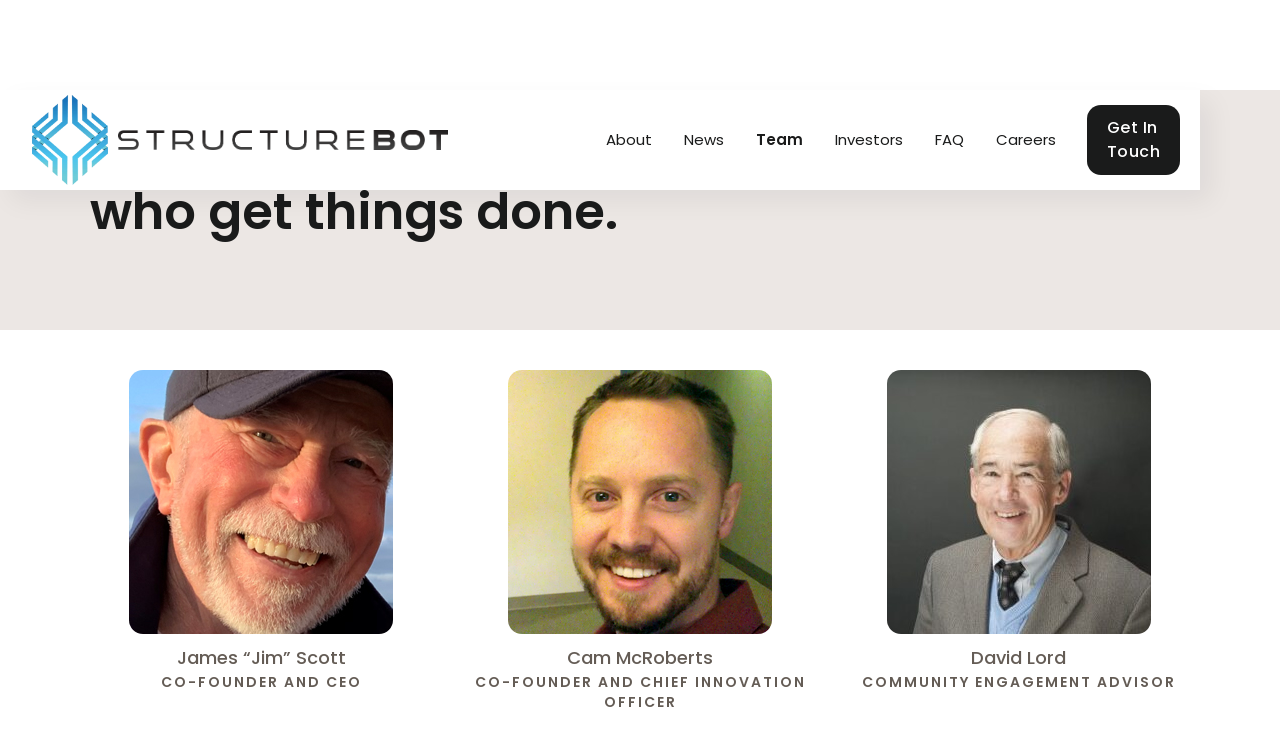

--- FILE ---
content_type: text/html
request_url: https://www.structurebot.com/our-team
body_size: 3408
content:
<!DOCTYPE html><!-- This site was created in Webflow. https://webflow.com --><!-- Last Published: Tue Sep 30 2025 17:10:32 GMT+0000 (Coordinated Universal Time) --><html data-wf-domain="www.structurebot.com" data-wf-page="6227681408be1a1e94840b46" data-wf-site="6227681308be1a117b840b26"><head><meta charset="utf-8"/><title>StructureBot - Team</title><meta content="Meet the team at StructureBot.  We&#x27;re dedicated to making housing affordable again." name="description"/><meta content="StructureBot - Team" property="og:title"/><meta content="Meet the team at StructureBot.  We&#x27;re dedicated to making housing affordable again." property="og:description"/><meta content="StructureBot - Team" property="twitter:title"/><meta content="Meet the team at StructureBot.  We&#x27;re dedicated to making housing affordable again." property="twitter:description"/><meta property="og:type" content="website"/><meta content="summary_large_image" name="twitter:card"/><meta content="width=device-width, initial-scale=1" name="viewport"/><meta content="Webflow" name="generator"/><link href="https://cdn.prod.website-files.com/6227681308be1a117b840b26/css/structurebot.webflow.shared.9167efb83.min.css" rel="stylesheet" type="text/css"/><link href="https://fonts.googleapis.com" rel="preconnect"/><link href="https://fonts.gstatic.com" rel="preconnect" crossorigin="anonymous"/><script src="https://ajax.googleapis.com/ajax/libs/webfont/1.6.26/webfont.js" type="text/javascript"></script><script type="text/javascript">WebFont.load({  google: {    families: ["Varela Round:400","Poppins:300,300italic,regular,italic,500,500italic,600,600italic,700,700italic,800"]  }});</script><script type="text/javascript">!function(o,c){var n=c.documentElement,t=" w-mod-";n.className+=t+"js",("ontouchstart"in o||o.DocumentTouch&&c instanceof DocumentTouch)&&(n.className+=t+"touch")}(window,document);</script><link href="https://cdn.prod.website-files.com/6227681308be1a117b840b26/628789730dfe0028a068b81d_Favicon.png" rel="shortcut icon" type="image/x-icon"/><link href="https://cdn.prod.website-files.com/6227681308be1a117b840b26/628789e6f8a6bbf9cb984c26_Logo_webclip_size.png" rel="apple-touch-icon"/><script async="" src="https://www.googletagmanager.com/gtag/js?id=UA-229799019-1"></script><script type="text/javascript">window.dataLayer = window.dataLayer || [];function gtag(){dataLayer.push(arguments);}gtag('js', new Date());gtag('config', 'UA-229799019-1', {'anonymize_ip': false});</script><script src="https://www.google.com/recaptcha/api.js" type="text/javascript"></script><style>
  body {
	-webkit-font-smoothing: antialiased;
	-moz-osx-font-smoothing: grayscale;
  }
</style></head><body><div class="preloader"><div class="preloader-block"></div><div class="preloader-block bottom"></div><div class="preloader-divider"></div></div><div data-collapse="medium" data-animation="default" data-duration="400" data-easing="ease" data-easing2="ease" role="banner" class="navigation w-nav"><div class="navigation-container-full"><a href="/" class="brand w-nav-brand"><img src="https://cdn.prod.website-files.com/6227681308be1a117b840b26/6287dbce3482ce4c7d43f342_Website_Logo.png" loading="lazy" width="113" alt="" class="image-2"/><img width="0" sizes="100vw" src="https://cdn.prod.website-files.com/6227681308be1a117b840b26/625b3e687f04577616203f1a_StructureBot%20Name.fw.png" srcset="https://cdn.prod.website-files.com/6227681308be1a117b840b26/625b3e687f04577616203f1a_StructureBot%20Name.fw-p-500.png 500w, https://cdn.prod.website-files.com/6227681308be1a117b840b26/625b3e687f04577616203f1a_StructureBot%20Name.fw-p-800.png 800w, https://cdn.prod.website-files.com/6227681308be1a117b840b26/625b3e687f04577616203f1a_StructureBot%20Name.fw.png 851w" alt="" class="logo-structurebot"/></a><nav role="navigation" class="nav-menu-mobile w-nav-menu"><a href="/about" class="nav-link-plain w-nav-link">About</a><a href="/news" class="nav-link-plain w-nav-link">News</a><a href="/our-team" aria-current="page" class="nav-link-plain w-nav-link w--current">Team</a><a href="/investors" class="nav-link-plain w-nav-link">Investors</a><a href="/faq" class="nav-link-plain w-nav-link">FAQ</a><a href="/careers" class="nav-link-plain w-nav-link">Careers</a><a href="/contact" class="button nav-button w-button">Get In Touch</a></nav><div class="menu-button-mobile w-nav-button"><div class="w-icon-nav-menu"></div></div></div></div><div class="section bg-gray-5"><div class="container"><div><div class="medium-width-content"><h2 class="team-page-title">Our amazing people who get things done.</h2></div></div></div></div><div class="section"><div class="container"><div class="w-dyn-list"><div role="list" class="grid-1-3 w-dyn-items"><div role="listitem" class="team-member-image w-dyn-item"><a href="/team/james-scott" class="team-member-wrap w-inline-block"><img height="264" loading="lazy" width="264" src="https://cdn.prod.website-files.com/6227681408be1a4980840b2c/628e1891d3a01fee0038f6ba_Jim_Headshot_Square_264.jpg" alt="" class="team-member-image"/><div class="team-member-text-wrap"><h6 class="team-text-2 no-space-bottom no-space-top">James “Jim” Scott</h6><div class="team-postion text-gray-3">CO-FOUNDER AND CEO</div></div></a></div><div role="listitem" class="team-member-image w-dyn-item"><a href="/team/cam-mcroberts" class="team-member-wrap w-inline-block"><img height="264" loading="lazy" width="264" src="https://cdn.prod.website-files.com/6227681408be1a4980840b2c/628e19d110d5766b56c2b223_Cam_square_264.png" alt="" class="team-member-image"/><div class="team-member-text-wrap"><h6 class="team-text-2 no-space-bottom no-space-top">Cam McRoberts</h6><div class="team-postion text-gray-3">CO-FOUNDER AND CHIEF INNOVATION OFFICER</div></div></a></div><div role="listitem" class="team-member-image w-dyn-item"><a href="/team/david-lord" class="team-member-wrap w-inline-block"><img height="264" loading="lazy" width="264" src="https://cdn.prod.website-files.com/6227681408be1a4980840b2c/628e1ae84d2bf8b392d9c7a2_David-Lord_square_264.jpg" alt="" class="team-member-image"/><div class="team-member-text-wrap"><h6 class="team-text-2 no-space-bottom no-space-top">David Lord</h6><div class="team-postion text-gray-3">COMMUNITY ENGAGEMENT ADVISOR</div></div></a></div><div role="listitem" class="team-member-image w-dyn-item"><a href="/team/jeff-johnstone" class="team-member-wrap w-inline-block"><img height="264" loading="lazy" width="264" src="https://cdn.prod.website-files.com/6227681408be1a4980840b2c/628e174da8ef9519e499b14c_Jeff_Johnstone_Small_264.png" alt="" class="team-member-image"/><div class="team-member-text-wrap"><h6 class="team-text-2 no-space-bottom no-space-top">Jeff Johnstone</h6><div class="team-postion text-gray-3">INTERNATIONAL CONSTRUCTION ADVISOR</div></div></a></div><div role="listitem" class="team-member-image w-dyn-item"><a href="/team/mark-lukens" class="team-member-wrap w-inline-block"><img height="264" loading="lazy" width="264" src="https://cdn.prod.website-files.com/6227681408be1a4980840b2c/628e162e34fb2d51c2a691fc_Mark%20Lukens%20-%20Square%20Profile%20264.jpg" alt="" class="team-member-image"/><div class="team-member-text-wrap"><h6 class="team-text-2 no-space-bottom no-space-top">Mark Lukens</h6><div class="team-postion text-gray-3">MECHANICAL ENGINEERING ADVISOR</div></div></a></div><div role="listitem" class="team-member-image w-dyn-item"><a href="/team/david-martin" class="team-member-wrap w-inline-block"><img height="264" loading="lazy" width="264" src="https://cdn.prod.website-files.com/6227681408be1a4980840b2c/6287942f61c12d6ccff4d4bf_David%20Martin%20square.png" alt="" class="team-member-image"/><div class="team-member-text-wrap"><h6 class="team-text-2 no-space-bottom no-space-top">David Martin</h6><div class="team-postion text-gray-3">TECHNICAL ADVISOR</div></div></a></div></div></div></div></div><div class="section bg-gray-4"><div class="container"><div class="w-layout-grid grid-1-2"><div><div class="text-small-caps text-gray-3">Get in touch</div><h2 class="no-space-top">Think we would be a good fit for your next project?</h2></div><div id="w-node-ece4e0d1-b9e7-acf8-e593-e1abf0253267-f025325f"><a href="/contact" class="button outline w-button">Get in touch</a></div></div></div></div><div class="section tight bg-gray-6"><div class="container"><div class="grid-1-5 footer"><div id="w-node-c3256071-f3c0-12d9-be82-7d9b0eaa395f-0eaa395c" class="text-center-mobile"><img src="https://cdn.prod.website-files.com/6227681308be1a117b840b26/6230b2e50476a15bbb4fcb9d_logo2.png" loading="lazy" sizes="(max-width: 1396px) 100vw, 1396px" srcset="https://cdn.prod.website-files.com/6227681308be1a117b840b26/6230b2e50476a15bbb4fcb9d_logo2-p-500.png 500w, https://cdn.prod.website-files.com/6227681308be1a117b840b26/6230b2e50476a15bbb4fcb9d_logo2-p-800.png 800w, https://cdn.prod.website-files.com/6227681308be1a117b840b26/6230b2e50476a15bbb4fcb9d_logo2-p-1080.png 1080w, https://cdn.prod.website-files.com/6227681308be1a117b840b26/6230b2e50476a15bbb4fcb9d_logo2.png 1396w" alt="" class="footer-logotype"/><div class="text-small text-gray-3 space-top">Built With Pride in Colorado Springs.<br/>All rights reserved StructureBot, PBC. Licensing.</div><a href="/terms-of-service" class="link-2 tos_link">Terms of Service</a><a href="/privacy-policy">Privacy Policy</a></div><div id="w-node-c3256071-f3c0-12d9-be82-7d9b0eaa3963-0eaa395c"><div class="social-icons-wrap space-top"><a href="https://twitter.com/?lang=en" target="_blank" class="social-icon-link w-inline-block"><img src="https://cdn.prod.website-files.com/6227681308be1a117b840b26/6227681408be1a596d840b57_Twitter%20Icon%20Dark.svg" loading="lazy" width="64" height="64" alt="" class="social-icon"/></a><a href="https://www.instagram.com/" target="_blank" class="social-icon-link w-inline-block"><img src="https://cdn.prod.website-files.com/6227681308be1a117b840b26/6227681408be1a5bd5840b56_Instagram%20Icon%20Dark.svg" loading="lazy" alt="" class="social-icon"/></a><a href="https://www.facebook.com/" target="_blank" class="social-icon-link end w-inline-block"><img src="https://cdn.prod.website-files.com/6227681308be1a117b840b26/6227681408be1a22b3840b55_Facebook%20Icon%20Dark.svg" loading="lazy" alt="" class="social-icon"/></a></div></div></div></div><div class="w-embed w-script"><!-- Meta Pixel Code -->
<script>
!function(f,b,e,v,n,t,s)
{if(f.fbq)return;n=f.fbq=function(){n.callMethod?
n.callMethod.apply(n,arguments):n.queue.push(arguments)};
if(!f._fbq)f._fbq=n;n.push=n;n.loaded=!0;n.version='2.0';
n.queue=[];t=b.createElement(e);t.async=!0;
t.src=v;s=b.getElementsByTagName(e)[0];
s.parentNode.insertBefore(t,s)}(window, document,'script',
'https://connect.facebook.net/en_US/fbevents.js');
fbq('init', '1903806003707404');
fbq('track', 'PageView');
</script>
<noscript><img height="1" width="1" style="display:none"
src="https://www.facebook.com/tr?id=1903806003707404&ev=PageView&noscript=1"
/></noscript>
<!-- End Meta Pixel Code --></div></div><script src="https://d3e54v103j8qbb.cloudfront.net/js/jquery-3.5.1.min.dc5e7f18c8.js?site=6227681308be1a117b840b26" type="text/javascript" integrity="sha256-9/aliU8dGd2tb6OSsuzixeV4y/faTqgFtohetphbbj0=" crossorigin="anonymous"></script><script src="https://cdn.prod.website-files.com/6227681308be1a117b840b26/js/webflow.schunk.36b8fb49256177c8.js" type="text/javascript"></script><script src="https://cdn.prod.website-files.com/6227681308be1a117b840b26/js/webflow.schunk.d97efad01808426c.js" type="text/javascript"></script><script src="https://cdn.prod.website-files.com/6227681308be1a117b840b26/js/webflow.schunk.434b4ffaa113ce37.js" type="text/javascript"></script><script src="https://cdn.prod.website-files.com/6227681308be1a117b840b26/js/webflow.37a8f931.8542f5f5a5a62c98.js" type="text/javascript"></script></body></html>

--- FILE ---
content_type: text/css
request_url: https://cdn.prod.website-files.com/6227681308be1a117b840b26/css/structurebot.webflow.shared.9167efb83.min.css
body_size: 15901
content:
html{-webkit-text-size-adjust:100%;-ms-text-size-adjust:100%;font-family:sans-serif}body{margin:0}article,aside,details,figcaption,figure,footer,header,hgroup,main,menu,nav,section,summary{display:block}audio,canvas,progress,video{vertical-align:baseline;display:inline-block}audio:not([controls]){height:0;display:none}[hidden],template{display:none}a{background-color:#0000}a:active,a:hover{outline:0}abbr[title]{border-bottom:1px dotted}b,strong{font-weight:700}dfn{font-style:italic}h1{margin:.67em 0;font-size:2em}mark{color:#000;background:#ff0}small{font-size:80%}sub,sup{vertical-align:baseline;font-size:75%;line-height:0;position:relative}sup{top:-.5em}sub{bottom:-.25em}img{border:0}svg:not(:root){overflow:hidden}hr{box-sizing:content-box;height:0}pre{overflow:auto}code,kbd,pre,samp{font-family:monospace;font-size:1em}button,input,optgroup,select,textarea{color:inherit;font:inherit;margin:0}button{overflow:visible}button,select{text-transform:none}button,html input[type=button],input[type=reset]{-webkit-appearance:button;cursor:pointer}button[disabled],html input[disabled]{cursor:default}button::-moz-focus-inner,input::-moz-focus-inner{border:0;padding:0}input{line-height:normal}input[type=checkbox],input[type=radio]{box-sizing:border-box;padding:0}input[type=number]::-webkit-inner-spin-button,input[type=number]::-webkit-outer-spin-button{height:auto}input[type=search]{-webkit-appearance:none}input[type=search]::-webkit-search-cancel-button,input[type=search]::-webkit-search-decoration{-webkit-appearance:none}legend{border:0;padding:0}textarea{overflow:auto}optgroup{font-weight:700}table{border-collapse:collapse;border-spacing:0}td,th{padding:0}@font-face{font-family:webflow-icons;src:url([data-uri])format("truetype");font-weight:400;font-style:normal}[class^=w-icon-],[class*=\ w-icon-]{speak:none;font-variant:normal;text-transform:none;-webkit-font-smoothing:antialiased;-moz-osx-font-smoothing:grayscale;font-style:normal;font-weight:400;line-height:1;font-family:webflow-icons!important}.w-icon-slider-right:before{content:""}.w-icon-slider-left:before{content:""}.w-icon-nav-menu:before{content:""}.w-icon-arrow-down:before,.w-icon-dropdown-toggle:before{content:""}.w-icon-file-upload-remove:before{content:""}.w-icon-file-upload-icon:before{content:""}*{box-sizing:border-box}html{height:100%}body{color:#333;background-color:#fff;min-height:100%;margin:0;font-family:Arial,sans-serif;font-size:14px;line-height:20px}img{vertical-align:middle;max-width:100%;display:inline-block}html.w-mod-touch *{background-attachment:scroll!important}.w-block{display:block}.w-inline-block{max-width:100%;display:inline-block}.w-clearfix:before,.w-clearfix:after{content:" ";grid-area:1/1/2/2;display:table}.w-clearfix:after{clear:both}.w-hidden{display:none}.w-button{color:#fff;line-height:inherit;cursor:pointer;background-color:#3898ec;border:0;border-radius:0;padding:9px 15px;text-decoration:none;display:inline-block}input.w-button{-webkit-appearance:button}html[data-w-dynpage] [data-w-cloak]{color:#0000!important}.w-code-block{margin:unset}pre.w-code-block code{all:inherit}.w-optimization{display:contents}.w-webflow-badge,.w-webflow-badge>img{box-sizing:unset;width:unset;height:unset;max-height:unset;max-width:unset;min-height:unset;min-width:unset;margin:unset;padding:unset;float:unset;clear:unset;border:unset;border-radius:unset;background:unset;background-image:unset;background-position:unset;background-size:unset;background-repeat:unset;background-origin:unset;background-clip:unset;background-attachment:unset;background-color:unset;box-shadow:unset;transform:unset;direction:unset;font-family:unset;font-weight:unset;color:unset;font-size:unset;line-height:unset;font-style:unset;font-variant:unset;text-align:unset;letter-spacing:unset;-webkit-text-decoration:unset;text-decoration:unset;text-indent:unset;text-transform:unset;list-style-type:unset;text-shadow:unset;vertical-align:unset;cursor:unset;white-space:unset;word-break:unset;word-spacing:unset;word-wrap:unset;transition:unset}.w-webflow-badge{white-space:nowrap;cursor:pointer;box-shadow:0 0 0 1px #0000001a,0 1px 3px #0000001a;visibility:visible!important;opacity:1!important;z-index:2147483647!important;color:#aaadb0!important;overflow:unset!important;background-color:#fff!important;border-radius:3px!important;width:auto!important;height:auto!important;margin:0!important;padding:6px!important;font-size:12px!important;line-height:14px!important;text-decoration:none!important;display:inline-block!important;position:fixed!important;inset:auto 12px 12px auto!important;transform:none!important}.w-webflow-badge>img{position:unset;visibility:unset!important;opacity:1!important;vertical-align:middle!important;display:inline-block!important}h1,h2,h3,h4,h5,h6{margin-bottom:10px;font-weight:700}h1{margin-top:20px;font-size:38px;line-height:44px}h2{margin-top:20px;font-size:32px;line-height:36px}h3{margin-top:20px;font-size:24px;line-height:30px}h4{margin-top:10px;font-size:18px;line-height:24px}h5{margin-top:10px;font-size:14px;line-height:20px}h6{margin-top:10px;font-size:12px;line-height:18px}p{margin-top:0;margin-bottom:10px}blockquote{border-left:5px solid #e2e2e2;margin:0 0 10px;padding:10px 20px;font-size:18px;line-height:22px}figure{margin:0 0 10px}figcaption{text-align:center;margin-top:5px}ul,ol{margin-top:0;margin-bottom:10px;padding-left:40px}.w-list-unstyled{padding-left:0;list-style:none}.w-embed:before,.w-embed:after{content:" ";grid-area:1/1/2/2;display:table}.w-embed:after{clear:both}.w-video{width:100%;padding:0;position:relative}.w-video iframe,.w-video object,.w-video embed{border:none;width:100%;height:100%;position:absolute;top:0;left:0}fieldset{border:0;margin:0;padding:0}button,[type=button],[type=reset]{cursor:pointer;-webkit-appearance:button;border:0}.w-form{margin:0 0 15px}.w-form-done{text-align:center;background-color:#ddd;padding:20px;display:none}.w-form-fail{background-color:#ffdede;margin-top:10px;padding:10px;display:none}.w-input,.w-select{color:#333;vertical-align:middle;background-color:#fff;border:1px solid #ccc;width:100%;height:38px;margin-bottom:10px;padding:8px 12px;font-size:14px;line-height:1.42857;display:block}.w-input::placeholder,.w-select::placeholder{color:#999}.w-input:focus,.w-select:focus{border-color:#3898ec;outline:0}.w-input[disabled],.w-select[disabled],.w-input[readonly],.w-select[readonly],fieldset[disabled] .w-input,fieldset[disabled] .w-select{cursor:not-allowed}.w-input[disabled]:not(.w-input-disabled),.w-select[disabled]:not(.w-input-disabled),.w-input[readonly],.w-select[readonly],fieldset[disabled]:not(.w-input-disabled) .w-input,fieldset[disabled]:not(.w-input-disabled) .w-select{background-color:#eee}textarea.w-input,textarea.w-select{height:auto}.w-select{background-color:#f3f3f3}.w-select[multiple]{height:auto}.w-form-label{cursor:pointer;margin-bottom:0;font-weight:400;display:inline-block}.w-radio{margin-bottom:5px;padding-left:20px;display:block}.w-radio:before,.w-radio:after{content:" ";grid-area:1/1/2/2;display:table}.w-radio:after{clear:both}.w-radio-input{float:left;margin:3px 0 0 -20px;line-height:normal}.w-file-upload{margin-bottom:10px;display:block}.w-file-upload-input{opacity:0;z-index:-100;width:.1px;height:.1px;position:absolute;overflow:hidden}.w-file-upload-default,.w-file-upload-uploading,.w-file-upload-success{color:#333;display:inline-block}.w-file-upload-error{margin-top:10px;display:block}.w-file-upload-default.w-hidden,.w-file-upload-uploading.w-hidden,.w-file-upload-error.w-hidden,.w-file-upload-success.w-hidden{display:none}.w-file-upload-uploading-btn{cursor:pointer;background-color:#fafafa;border:1px solid #ccc;margin:0;padding:8px 12px;font-size:14px;font-weight:400;display:flex}.w-file-upload-file{background-color:#fafafa;border:1px solid #ccc;flex-grow:1;justify-content:space-between;margin:0;padding:8px 9px 8px 11px;display:flex}.w-file-upload-file-name{font-size:14px;font-weight:400;display:block}.w-file-remove-link{cursor:pointer;width:auto;height:auto;margin-top:3px;margin-left:10px;padding:3px;display:block}.w-icon-file-upload-remove{margin:auto;font-size:10px}.w-file-upload-error-msg{color:#ea384c;padding:2px 0;display:inline-block}.w-file-upload-info{padding:0 12px;line-height:38px;display:inline-block}.w-file-upload-label{cursor:pointer;background-color:#fafafa;border:1px solid #ccc;margin:0;padding:8px 12px;font-size:14px;font-weight:400;display:inline-block}.w-icon-file-upload-icon,.w-icon-file-upload-uploading{width:20px;margin-right:8px;display:inline-block}.w-icon-file-upload-uploading{height:20px}.w-container{max-width:940px;margin-left:auto;margin-right:auto}.w-container:before,.w-container:after{content:" ";grid-area:1/1/2/2;display:table}.w-container:after{clear:both}.w-container .w-row{margin-left:-10px;margin-right:-10px}.w-row:before,.w-row:after{content:" ";grid-area:1/1/2/2;display:table}.w-row:after{clear:both}.w-row .w-row{margin-left:0;margin-right:0}.w-col{float:left;width:100%;min-height:1px;padding-left:10px;padding-right:10px;position:relative}.w-col .w-col{padding-left:0;padding-right:0}.w-col-1{width:8.33333%}.w-col-2{width:16.6667%}.w-col-3{width:25%}.w-col-4{width:33.3333%}.w-col-5{width:41.6667%}.w-col-6{width:50%}.w-col-7{width:58.3333%}.w-col-8{width:66.6667%}.w-col-9{width:75%}.w-col-10{width:83.3333%}.w-col-11{width:91.6667%}.w-col-12{width:100%}.w-hidden-main{display:none!important}@media screen and (max-width:991px){.w-container{max-width:728px}.w-hidden-main{display:inherit!important}.w-hidden-medium{display:none!important}.w-col-medium-1{width:8.33333%}.w-col-medium-2{width:16.6667%}.w-col-medium-3{width:25%}.w-col-medium-4{width:33.3333%}.w-col-medium-5{width:41.6667%}.w-col-medium-6{width:50%}.w-col-medium-7{width:58.3333%}.w-col-medium-8{width:66.6667%}.w-col-medium-9{width:75%}.w-col-medium-10{width:83.3333%}.w-col-medium-11{width:91.6667%}.w-col-medium-12{width:100%}.w-col-stack{width:100%;left:auto;right:auto}}@media screen and (max-width:767px){.w-hidden-main,.w-hidden-medium{display:inherit!important}.w-hidden-small{display:none!important}.w-row,.w-container .w-row{margin-left:0;margin-right:0}.w-col{width:100%;left:auto;right:auto}.w-col-small-1{width:8.33333%}.w-col-small-2{width:16.6667%}.w-col-small-3{width:25%}.w-col-small-4{width:33.3333%}.w-col-small-5{width:41.6667%}.w-col-small-6{width:50%}.w-col-small-7{width:58.3333%}.w-col-small-8{width:66.6667%}.w-col-small-9{width:75%}.w-col-small-10{width:83.3333%}.w-col-small-11{width:91.6667%}.w-col-small-12{width:100%}}@media screen and (max-width:479px){.w-container{max-width:none}.w-hidden-main,.w-hidden-medium,.w-hidden-small{display:inherit!important}.w-hidden-tiny{display:none!important}.w-col{width:100%}.w-col-tiny-1{width:8.33333%}.w-col-tiny-2{width:16.6667%}.w-col-tiny-3{width:25%}.w-col-tiny-4{width:33.3333%}.w-col-tiny-5{width:41.6667%}.w-col-tiny-6{width:50%}.w-col-tiny-7{width:58.3333%}.w-col-tiny-8{width:66.6667%}.w-col-tiny-9{width:75%}.w-col-tiny-10{width:83.3333%}.w-col-tiny-11{width:91.6667%}.w-col-tiny-12{width:100%}}.w-widget{position:relative}.w-widget-map{width:100%;height:400px}.w-widget-map label{width:auto;display:inline}.w-widget-map img{max-width:inherit}.w-widget-map .gm-style-iw{text-align:center}.w-widget-map .gm-style-iw>button{display:none!important}.w-widget-twitter{overflow:hidden}.w-widget-twitter-count-shim{vertical-align:top;text-align:center;background:#fff;border:1px solid #758696;border-radius:3px;width:28px;height:20px;display:inline-block;position:relative}.w-widget-twitter-count-shim *{pointer-events:none;-webkit-user-select:none;user-select:none}.w-widget-twitter-count-shim .w-widget-twitter-count-inner{text-align:center;color:#999;font-family:serif;font-size:15px;line-height:12px;position:relative}.w-widget-twitter-count-shim .w-widget-twitter-count-clear{display:block;position:relative}.w-widget-twitter-count-shim.w--large{width:36px;height:28px}.w-widget-twitter-count-shim.w--large .w-widget-twitter-count-inner{font-size:18px;line-height:18px}.w-widget-twitter-count-shim:not(.w--vertical){margin-left:5px;margin-right:8px}.w-widget-twitter-count-shim:not(.w--vertical).w--large{margin-left:6px}.w-widget-twitter-count-shim:not(.w--vertical):before,.w-widget-twitter-count-shim:not(.w--vertical):after{content:" ";pointer-events:none;border:solid #0000;width:0;height:0;position:absolute;top:50%;left:0}.w-widget-twitter-count-shim:not(.w--vertical):before{border-width:4px;border-color:#75869600 #5d6c7b #75869600 #75869600;margin-top:-4px;margin-left:-9px}.w-widget-twitter-count-shim:not(.w--vertical).w--large:before{border-width:5px;margin-top:-5px;margin-left:-10px}.w-widget-twitter-count-shim:not(.w--vertical):after{border-width:4px;border-color:#fff0 #fff #fff0 #fff0;margin-top:-4px;margin-left:-8px}.w-widget-twitter-count-shim:not(.w--vertical).w--large:after{border-width:5px;margin-top:-5px;margin-left:-9px}.w-widget-twitter-count-shim.w--vertical{width:61px;height:33px;margin-bottom:8px}.w-widget-twitter-count-shim.w--vertical:before,.w-widget-twitter-count-shim.w--vertical:after{content:" ";pointer-events:none;border:solid #0000;width:0;height:0;position:absolute;top:100%;left:50%}.w-widget-twitter-count-shim.w--vertical:before{border-width:5px;border-color:#5d6c7b #75869600 #75869600;margin-left:-5px}.w-widget-twitter-count-shim.w--vertical:after{border-width:4px;border-color:#fff #fff0 #fff0;margin-left:-4px}.w-widget-twitter-count-shim.w--vertical .w-widget-twitter-count-inner{font-size:18px;line-height:22px}.w-widget-twitter-count-shim.w--vertical.w--large{width:76px}.w-background-video{color:#fff;height:500px;position:relative;overflow:hidden}.w-background-video>video{object-fit:cover;z-index:-100;background-position:50%;background-size:cover;width:100%;height:100%;margin:auto;position:absolute;inset:-100%}.w-background-video>video::-webkit-media-controls-start-playback-button{-webkit-appearance:none;display:none!important}.w-background-video--control{background-color:#0000;padding:0;position:absolute;bottom:1em;right:1em}.w-background-video--control>[hidden]{display:none!important}.w-slider{text-align:center;clear:both;-webkit-tap-highlight-color:#0000;tap-highlight-color:#0000;background:#ddd;height:300px;position:relative}.w-slider-mask{z-index:1;white-space:nowrap;height:100%;display:block;position:relative;left:0;right:0;overflow:hidden}.w-slide{vertical-align:top;white-space:normal;text-align:left;width:100%;height:100%;display:inline-block;position:relative}.w-slider-nav{z-index:2;text-align:center;-webkit-tap-highlight-color:#0000;tap-highlight-color:#0000;height:40px;margin:auto;padding-top:10px;position:absolute;inset:auto 0 0}.w-slider-nav.w-round>div{border-radius:100%}.w-slider-nav.w-num>div{font-size:inherit;line-height:inherit;width:auto;height:auto;padding:.2em .5em}.w-slider-nav.w-shadow>div{box-shadow:0 0 3px #3336}.w-slider-nav-invert{color:#fff}.w-slider-nav-invert>div{background-color:#2226}.w-slider-nav-invert>div.w-active{background-color:#222}.w-slider-dot{cursor:pointer;background-color:#fff6;width:1em;height:1em;margin:0 3px .5em;transition:background-color .1s,color .1s;display:inline-block;position:relative}.w-slider-dot.w-active{background-color:#fff}.w-slider-dot:focus{outline:none;box-shadow:0 0 0 2px #fff}.w-slider-dot:focus.w-active{box-shadow:none}.w-slider-arrow-left,.w-slider-arrow-right{cursor:pointer;color:#fff;-webkit-tap-highlight-color:#0000;tap-highlight-color:#0000;-webkit-user-select:none;user-select:none;width:80px;margin:auto;font-size:40px;position:absolute;inset:0;overflow:hidden}.w-slider-arrow-left [class^=w-icon-],.w-slider-arrow-right [class^=w-icon-],.w-slider-arrow-left [class*=\ w-icon-],.w-slider-arrow-right [class*=\ w-icon-]{position:absolute}.w-slider-arrow-left:focus,.w-slider-arrow-right:focus{outline:0}.w-slider-arrow-left{z-index:3;right:auto}.w-slider-arrow-right{z-index:4;left:auto}.w-icon-slider-left,.w-icon-slider-right{width:1em;height:1em;margin:auto;inset:0}.w-slider-aria-label{clip:rect(0 0 0 0);border:0;width:1px;height:1px;margin:-1px;padding:0;position:absolute;overflow:hidden}.w-slider-force-show{display:block!important}.w-dropdown{text-align:left;z-index:900;margin-left:auto;margin-right:auto;display:inline-block;position:relative}.w-dropdown-btn,.w-dropdown-toggle,.w-dropdown-link{vertical-align:top;color:#222;text-align:left;white-space:nowrap;margin-left:auto;margin-right:auto;padding:20px;text-decoration:none;position:relative}.w-dropdown-toggle{-webkit-user-select:none;user-select:none;cursor:pointer;padding-right:40px;display:inline-block}.w-dropdown-toggle:focus{outline:0}.w-icon-dropdown-toggle{width:1em;height:1em;margin:auto 20px auto auto;position:absolute;top:0;bottom:0;right:0}.w-dropdown-list{background:#ddd;min-width:100%;display:none;position:absolute}.w-dropdown-list.w--open{display:block}.w-dropdown-link{color:#222;padding:10px 20px;display:block}.w-dropdown-link.w--current{color:#0082f3}.w-dropdown-link:focus{outline:0}@media screen and (max-width:767px){.w-nav-brand{padding-left:10px}}.w-lightbox-backdrop{cursor:auto;letter-spacing:normal;text-indent:0;text-shadow:none;text-transform:none;visibility:visible;white-space:normal;word-break:normal;word-spacing:normal;word-wrap:normal;color:#fff;text-align:center;z-index:2000;opacity:0;-webkit-user-select:none;-moz-user-select:none;-webkit-tap-highlight-color:transparent;background:#000000e6;outline:0;font-family:Helvetica Neue,Helvetica,Ubuntu,Segoe UI,Verdana,sans-serif;font-size:17px;font-style:normal;font-weight:300;line-height:1.2;list-style:disc;position:fixed;inset:0;-webkit-transform:translate(0)}.w-lightbox-backdrop,.w-lightbox-container{-webkit-overflow-scrolling:touch;height:100%;overflow:auto}.w-lightbox-content{height:100vh;position:relative;overflow:hidden}.w-lightbox-view{opacity:0;width:100vw;height:100vh;position:absolute}.w-lightbox-view:before{content:"";height:100vh}.w-lightbox-group,.w-lightbox-group .w-lightbox-view,.w-lightbox-group .w-lightbox-view:before{height:86vh}.w-lightbox-frame,.w-lightbox-view:before{vertical-align:middle;display:inline-block}.w-lightbox-figure{margin:0;position:relative}.w-lightbox-group .w-lightbox-figure{cursor:pointer}.w-lightbox-img{width:auto;max-width:none;height:auto}.w-lightbox-image{float:none;max-width:100vw;max-height:100vh;display:block}.w-lightbox-group .w-lightbox-image{max-height:86vh}.w-lightbox-caption{text-align:left;text-overflow:ellipsis;white-space:nowrap;background:#0006;padding:.5em 1em;position:absolute;bottom:0;left:0;right:0;overflow:hidden}.w-lightbox-embed{width:100%;height:100%;position:absolute;inset:0}.w-lightbox-control{cursor:pointer;background-position:50%;background-repeat:no-repeat;background-size:24px;width:4em;transition:all .3s;position:absolute;top:0}.w-lightbox-left{background-image:url([data-uri]);display:none;bottom:0;left:0}.w-lightbox-right{background-image:url([data-uri]);display:none;bottom:0;right:0}.w-lightbox-close{background-image:url([data-uri]);background-size:18px;height:2.6em;right:0}.w-lightbox-strip{white-space:nowrap;padding:0 1vh;line-height:0;position:absolute;bottom:0;left:0;right:0;overflow:auto hidden}.w-lightbox-item{box-sizing:content-box;cursor:pointer;width:10vh;padding:2vh 1vh;display:inline-block;-webkit-transform:translate(0,0)}.w-lightbox-active{opacity:.3}.w-lightbox-thumbnail{background:#222;height:10vh;position:relative;overflow:hidden}.w-lightbox-thumbnail-image{position:absolute;top:0;left:0}.w-lightbox-thumbnail .w-lightbox-tall{width:100%;top:50%;transform:translateY(-50%)}.w-lightbox-thumbnail .w-lightbox-wide{height:100%;left:50%;transform:translate(-50%)}.w-lightbox-spinner{box-sizing:border-box;border:5px solid #0006;border-radius:50%;width:40px;height:40px;margin-top:-20px;margin-left:-20px;animation:.8s linear infinite spin;position:absolute;top:50%;left:50%}.w-lightbox-spinner:after{content:"";border:3px solid #0000;border-bottom-color:#fff;border-radius:50%;position:absolute;inset:-4px}.w-lightbox-hide{display:none}.w-lightbox-noscroll{overflow:hidden}@media (min-width:768px){.w-lightbox-content{height:96vh;margin-top:2vh}.w-lightbox-view,.w-lightbox-view:before{height:96vh}.w-lightbox-group,.w-lightbox-group .w-lightbox-view,.w-lightbox-group .w-lightbox-view:before{height:84vh}.w-lightbox-image{max-width:96vw;max-height:96vh}.w-lightbox-group .w-lightbox-image{max-width:82.3vw;max-height:84vh}.w-lightbox-left,.w-lightbox-right{opacity:.5;display:block}.w-lightbox-close{opacity:.8}.w-lightbox-control:hover{opacity:1}}.w-lightbox-inactive,.w-lightbox-inactive:hover{opacity:0}.w-richtext:before,.w-richtext:after{content:" ";grid-area:1/1/2/2;display:table}.w-richtext:after{clear:both}.w-richtext[contenteditable=true]:before,.w-richtext[contenteditable=true]:after{white-space:initial}.w-richtext ol,.w-richtext ul{overflow:hidden}.w-richtext .w-richtext-figure-selected.w-richtext-figure-type-video div:after,.w-richtext .w-richtext-figure-selected[data-rt-type=video] div:after,.w-richtext .w-richtext-figure-selected.w-richtext-figure-type-image div,.w-richtext .w-richtext-figure-selected[data-rt-type=image] div{outline:2px solid #2895f7}.w-richtext figure.w-richtext-figure-type-video>div:after,.w-richtext figure[data-rt-type=video]>div:after{content:"";display:none;position:absolute;inset:0}.w-richtext figure{max-width:60%;position:relative}.w-richtext figure>div:before{cursor:default!important}.w-richtext figure img{width:100%}.w-richtext figure figcaption.w-richtext-figcaption-placeholder{opacity:.6}.w-richtext figure div{color:#0000;font-size:0}.w-richtext figure.w-richtext-figure-type-image,.w-richtext figure[data-rt-type=image]{display:table}.w-richtext figure.w-richtext-figure-type-image>div,.w-richtext figure[data-rt-type=image]>div{display:inline-block}.w-richtext figure.w-richtext-figure-type-image>figcaption,.w-richtext figure[data-rt-type=image]>figcaption{caption-side:bottom;display:table-caption}.w-richtext figure.w-richtext-figure-type-video,.w-richtext figure[data-rt-type=video]{width:60%;height:0}.w-richtext figure.w-richtext-figure-type-video iframe,.w-richtext figure[data-rt-type=video] iframe{width:100%;height:100%;position:absolute;top:0;left:0}.w-richtext figure.w-richtext-figure-type-video>div,.w-richtext figure[data-rt-type=video]>div{width:100%}.w-richtext figure.w-richtext-align-center{clear:both;margin-left:auto;margin-right:auto}.w-richtext figure.w-richtext-align-center.w-richtext-figure-type-image>div,.w-richtext figure.w-richtext-align-center[data-rt-type=image]>div{max-width:100%}.w-richtext figure.w-richtext-align-normal{clear:both}.w-richtext figure.w-richtext-align-fullwidth{text-align:center;clear:both;width:100%;max-width:100%;margin-left:auto;margin-right:auto;display:block}.w-richtext figure.w-richtext-align-fullwidth>div{padding-bottom:inherit;display:inline-block}.w-richtext figure.w-richtext-align-fullwidth>figcaption{display:block}.w-richtext figure.w-richtext-align-floatleft{float:left;clear:none;margin-right:15px}.w-richtext figure.w-richtext-align-floatright{float:right;clear:none;margin-left:15px}.w-nav{z-index:1000;background:#ddd;position:relative}.w-nav:before,.w-nav:after{content:" ";grid-area:1/1/2/2;display:table}.w-nav:after{clear:both}.w-nav-brand{float:left;color:#333;text-decoration:none;position:relative}.w-nav-link{vertical-align:top;color:#222;text-align:left;margin-left:auto;margin-right:auto;padding:20px;text-decoration:none;display:inline-block;position:relative}.w-nav-link.w--current{color:#0082f3}.w-nav-menu{float:right;position:relative}[data-nav-menu-open]{text-align:center;background:#c8c8c8;min-width:200px;position:absolute;top:100%;left:0;right:0;overflow:visible;display:block!important}.w--nav-link-open{display:block;position:relative}.w-nav-overlay{width:100%;display:none;position:absolute;top:100%;left:0;right:0;overflow:hidden}.w-nav-overlay [data-nav-menu-open]{top:0}.w-nav[data-animation=over-left] .w-nav-overlay{width:auto}.w-nav[data-animation=over-left] .w-nav-overlay,.w-nav[data-animation=over-left] [data-nav-menu-open]{z-index:1;top:0;right:auto}.w-nav[data-animation=over-right] .w-nav-overlay{width:auto}.w-nav[data-animation=over-right] .w-nav-overlay,.w-nav[data-animation=over-right] [data-nav-menu-open]{z-index:1;top:0;left:auto}.w-nav-button{float:right;cursor:pointer;-webkit-tap-highlight-color:#0000;tap-highlight-color:#0000;-webkit-user-select:none;user-select:none;padding:18px;font-size:24px;display:none;position:relative}.w-nav-button:focus{outline:0}.w-nav-button.w--open{color:#fff;background-color:#c8c8c8}.w-nav[data-collapse=all] .w-nav-menu{display:none}.w-nav[data-collapse=all] .w-nav-button,.w--nav-dropdown-open,.w--nav-dropdown-toggle-open{display:block}.w--nav-dropdown-list-open{position:static}@media screen and (max-width:991px){.w-nav[data-collapse=medium] .w-nav-menu{display:none}.w-nav[data-collapse=medium] .w-nav-button{display:block}}@media screen and (max-width:767px){.w-nav[data-collapse=small] .w-nav-menu{display:none}.w-nav[data-collapse=small] .w-nav-button{display:block}.w-nav-brand{padding-left:10px}}@media screen and (max-width:479px){.w-nav[data-collapse=tiny] .w-nav-menu{display:none}.w-nav[data-collapse=tiny] .w-nav-button{display:block}}.w-tabs{position:relative}.w-tabs:before,.w-tabs:after{content:" ";grid-area:1/1/2/2;display:table}.w-tabs:after{clear:both}.w-tab-menu{position:relative}.w-tab-link{vertical-align:top;text-align:left;cursor:pointer;color:#222;background-color:#ddd;padding:9px 30px;text-decoration:none;display:inline-block;position:relative}.w-tab-link.w--current{background-color:#c8c8c8}.w-tab-link:focus{outline:0}.w-tab-content{display:block;position:relative;overflow:hidden}.w-tab-pane{display:none;position:relative}.w--tab-active{display:block}@media screen and (max-width:479px){.w-tab-link{display:block}}.w-ix-emptyfix:after{content:""}@keyframes spin{0%{transform:rotate(0)}to{transform:rotate(360deg)}}.w-dyn-empty{background-color:#ddd;padding:10px}.w-dyn-hide,.w-dyn-bind-empty,.w-condition-invisible{display:none!important}.wf-layout-layout{display:grid}:root{--gray-1:#1a1b1b;--gray-3:#645c55;--gray-2:#403e3b;--gray-5:#ece7e4;--gray-6:#f7f7f7;--gray-4:#cec4bc;--white:white;--bluetext:#56d5ff}.w-layout-grid{grid-row-gap:16px;grid-column-gap:16px;grid-template-rows:auto auto;grid-template-columns:1fr 1fr;grid-auto-columns:1fr;display:grid}.w-checkbox{margin-bottom:5px;padding-left:20px;display:block}.w-checkbox:before{content:" ";grid-area:1/1/2/2;display:table}.w-checkbox:after{content:" ";clear:both;grid-area:1/1/2/2;display:table}.w-checkbox-input{float:left;margin:4px 0 0 -20px;line-height:normal}.w-checkbox-input--inputType-custom{border:1px solid #ccc;border-radius:2px;width:12px;height:12px}.w-checkbox-input--inputType-custom.w--redirected-checked{background-color:#3898ec;background-image:url(https://d3e54v103j8qbb.cloudfront.net/static/custom-checkbox-checkmark.589d534424.svg);background-position:50%;background-repeat:no-repeat;background-size:cover;border-color:#3898ec}.w-checkbox-input--inputType-custom.w--redirected-focus{box-shadow:0 0 3px 1px #3898ec}.w-form-formrecaptcha{margin-bottom:8px}.w-form-formradioinput--inputType-custom{border:1px solid #ccc;border-radius:50%;width:12px;height:12px}.w-form-formradioinput--inputType-custom.w--redirected-focus{box-shadow:0 0 3px 1px #3898ec}.w-form-formradioinput--inputType-custom.w--redirected-checked{border-width:4px;border-color:#3898ec}body{color:var(--gray-1);margin-top:90px;font-family:Poppins,sans-serif;font-size:16px;line-height:24px}h1{margin-top:20px;margin-bottom:10px;font-size:54px;font-weight:600;line-height:1.1}h2{margin-top:20px;margin-bottom:10px;font-size:40px;font-weight:500;line-height:42px}h3{margin-top:20px;margin-bottom:10px;font-size:32px;font-weight:600;line-height:38px}h4{margin-top:10px;margin-bottom:10px;font-size:28px;font-weight:500;line-height:32px}h5{margin-top:10px;margin-bottom:10px;font-size:24px;font-weight:400;line-height:30px}h6{margin-top:10px;margin-bottom:10px;font-size:18px;font-weight:500;line-height:26px}a{color:var(--gray-3);text-decoration:underline}label{margin-bottom:5px;font-weight:400;display:block}blockquote{border-left:5px solid var(--gray-3);color:var(--gray-3);margin-bottom:10px;padding:10px 20px;font-size:18px;line-height:22px}figcaption{color:var(--gray-3);text-align:center;margin-top:8px;margin-bottom:12px;font-size:14px;line-height:16px}.section{min-width:270px;padding:20px 5%;position:relative}.section.tight{padding-top:60px;padding-bottom:60px}.section.tight.no-padding-bottom{padding-left:10%;padding-right:10%}.section.tight.bg-gray-2{background-color:#8adfff;padding-top:10px;padding-bottom:10px}.section.tight.bg-gray-6{height:300px;padding-top:10px;padding-bottom:10px;line-height:24px;display:block}.section.no-padding-bottom{padding-bottom:0}.section.text-center{text-align:center}.section.bg-gray-2{background-color:var(--gray-2)}.section.bg-gray-3{background-color:var(--gray-3)}.section.bg-gray-4{background-color:#8adfff;padding-top:10px;padding-bottom:10px}.section.bg-gray-5{background-color:var(--gray-5)}.section.bg-gray-6{background-color:var(--gray-6);padding-top:10px;padding-bottom:10px;font-size:18px;font-weight:500}.section.short-section{padding-top:0;padding-bottom:0}.container{z-index:1;width:100%;max-width:1200px;margin:20px auto 70px;padding-left:16px;padding-right:16px;position:relative}.container.tight{max-width:800px;margin-bottom:70px}.container.tight.text-center{text-align:center}.style-guide-marker{margin-bottom:30px;font-size:10px}.text-gray-3{color:var(--gray-3);text-align:left;margin-bottom:0;display:block}.text-gray-3.centeredtext{text-align:center}.subheading-small{font-size:14px;font-weight:500;line-height:14px}.text-large{font-size:18px;font-weight:500;line-height:28px}.text-small{font-size:14px;font-weight:400;line-height:20px}.text-small.text-gray-3.space-top{text-align:left}.text-small-caps{letter-spacing:2px;text-transform:uppercase;font-size:14px;font-weight:600;line-height:20px}.text-small-caps.text-gray-3{text-align:right}.text-small-caps.no-space-bottom.text-gray-2{color:var(--gray-1);flex-direction:row;display:block}.text-small-caps.no-space-bottom.text-gray-5.reveal{color:var(--gray-3)}.full-width-grid{grid-column-gap:16px;grid-row-gap:16px;grid-template-rows:auto;grid-template-columns:1fr 1fr;grid-auto-rows:max-content;grid-auto-columns:1fr;grid-auto-flow:row;justify-content:space-between;align-items:stretch;margin-top:100px;display:grid;position:relative}.full-width-grid.bg-gray-2{background-color:var(--gray-2);grid-auto-flow:dense}.full-width-grid.bg-gray-5{grid-column-gap:0px;background-color:var(--gray-5);grid-template-columns:6fr 2.75fr;grid-auto-flow:column}.full-width-grid-content{direction:ltr;color:#000;background-color:#8adfff;flex-direction:column;justify-content:center;align-items:stretch;width:auto;max-width:600px;padding:40px;display:flex}.page-title{text-align:center;font-size:64px;font-weight:600;line-height:1.1}.page-title.text-white{margin-top:0}.text-grey-3{color:var(--gray-2)}.text-grey-3.no-space-top{color:var(--gray-3);border:1px solid #0000;margin-left:60px}.full-width-grid-image{min-width:100%}.full-width-grid-image.team-member{object-fit:cover;width:auto;min-width:auto;max-width:none;height:100%;margin-left:0;margin-right:auto;padding-left:0}.social-icons-wrap{display:flex}.text-center-mobile{height:180px;max-height:180px;overflow:visible}.text-gray-4{color:var(--gray-4)}.social-icon{max-width:24px;height:24px}.grid-1-5{grid-column-gap:16px;grid-row-gap:16px;grid-template-rows:auto;grid-template-columns:1fr 1fr 1fr 1fr 1fr;grid-auto-columns:1fr;display:grid}.grid-1-5.footer{margin-top:0;padding-top:10px}.footer-logotype{width:250px;min-width:auto;height:100px;margin-top:20px}.social-icon-link{opacity:.8;margin-right:20px;transition:opacity .2s}.social-icon-link:hover{opacity:1}.social-icon-link.end{margin-right:0}.text-gray-5{color:var(--gray-5)}.text-gray-5.reveal{color:#2b2724}.grid-1-3{grid-column-gap:16px;grid-row-gap:16px;grid-template-rows:auto;grid-template-columns:1fr 1fr 1fr;grid-auto-columns:1fr;justify-content:space-between;display:grid}.grid-1-3.projects{grid-column-gap:32px;grid-row-gap:32px}.grid-1-3.no-gap{grid-column-gap:0px;grid-row-gap:0px;grid-template-columns:1fr}._3-section-image{margin-left:auto;margin-right:auto;padding-left:20px;padding-right:20px;display:block}._3-section-text{margin-top:15px;padding-left:40px;padding-right:40px}._3-section-text.text-center{text-align:center}.section-title{text-align:center;max-width:600px;margin-bottom:40px;margin-left:auto;margin-right:auto}.section-title.left{text-align:left;margin-left:0}.no-space-top{text-align:right;margin-top:0}.no-space-top.news-heading{color:#fff;background-color:#70707080;border-radius:9px;margin-top:0;padding:4px 8px;font-family:Varela Round,sans-serif;font-style:normal;font-weight:300}.image-section{height:600px;position:relative;overflow:hidden}.image-section.large{height:auto}.image-section.short-section{height:600px}.image-section-image{object-fit:cover;border:1px solid #0000;width:100%;height:100%}.image-section-overlay{z-index:1000;background-color:var(--gray-2);display:none;position:absolute;inset:0%}.image-section-text{flex-direction:column;justify-content:center;max-width:300px;height:100%;margin-bottom:0;margin-left:60px;margin-right:10px;display:flex;position:absolute;inset:0% auto 0% 0%}.image-section-text.right{flex-wrap:nowrap;justify-content:flex-start;height:100%;margin-left:0;margin-right:55px;inset:25% 3% 0% 77%}.margin-header-grid{grid-template-columns:.5fr 1fr}.grid-1-2{grid-column-gap:16px;grid-row-gap:16px;grid-template-rows:auto;grid-template-columns:1fr 1fr;grid-auto-columns:1fr;justify-content:space-between;justify-items:start;margin-top:25px;display:grid}.grid-1-2.align-left{justify-items:start}.text-white{color:#fff}.text-white.no-space-top.reveal{color:var(--gray-1)}.grid-1-2-logo-group{grid-column-gap:16px;grid-row-gap:16px;grid-template-rows:auto;grid-template-columns:1fr 1fr;grid-auto-columns:1fr;justify-content:space-between;display:grid}.logo-group-wrap{opacity:.8;justify-content:center;align-items:center;padding:40px;display:flex}.logo-group-wrap.light{opacity:1;color:var(--gray-3)}.team-row{color:var(--gray-1);align-items:center;margin-bottom:20px;text-decoration:none;transition:transform .2s,opacity .2s;display:flex}.team-row:hover{opacity:.9;transform:scale(1.01)}.text-gray-6{color:var(--gray-6)}.avatar-circle{border:3px solid var(--gray-4);object-fit:cover;border-radius:64px;min-width:128px;max-width:128px;min-height:128px;max-height:128px;overflow:hidden}.avatar-circle.small{min-width:84px;max-width:84px;min-height:84px;max-height:84px}.team-text{padding:30px}.no-space-bottom{margin-bottom:0}.button{background-color:var(--gray-1);text-align:left;letter-spacing:.4px;border-radius:14px;margin-left:10px;margin-right:auto;padding:11px 20px;font-size:16px;font-weight:500;transition:opacity .2s,box-shadow .2s,transform .2s;box-shadow:0 0 #0000}.button:hover{opacity:.8;transform:translateY(-3px);box-shadow:0 -3px 15px 3px #0000000d}.button.outline{box-shadow:inset 0 0 0 3px var(--gray-1);color:var(--gray-1);background-color:#0000;transition:color .2s,background-color .2s}.button.outline:hover{background-color:var(--gray-1);opacity:1;color:#fff;transform:none}.button.outline.space-top{box-shadow:inset 0 0 0 3px var(--gray-1);text-align:center;margin-left:10px}.button.space-top{margin-top:20px}.button._404{margin-top:20px;margin-left:auto;margin-right:auto}.button.nav-button{margin-left:15px}.button.full-width{width:100%;margin-left:auto}.button.team-member-button{background-color:var(--gray-6);color:var(--gray-1);border-radius:10px;margin-top:15px;margin-left:auto;padding:8px 18px;font-size:14px}.button.team-member-button:hover{transform:translateY(-2px)}.button.blog-button{background-color:var(--gray-3)}.nav-link{opacity:.8;color:var(--gray-2);margin-right:30px;padding:10px 10px 6px;font-size:16px;line-height:16px;text-decoration:none}.nav-link.w--current{opacity:1;font-weight:500}.utility-page-wrap{background-color:var(--gray-5);justify-content:center;align-items:center;width:100vw;max-width:100%;min-height:100vh;max-height:100%;display:flex}.utility-page-content{text-align:center;flex-direction:column;align-items:center;width:260px;display:flex}.small-width-content{direction:ltr;max-width:460px;position:relative}.bg-image{z-index:-1;object-fit:cover;object-position:50% 50%;width:100%;height:100%;position:absolute;inset:0%}.project-fact-wrap{margin-top:15px}.project-facts-grid{grid-template-columns:.5fr 1fr}.card{position:relative}.card.with-image{border-radius:12px;flex-direction:column;justify-content:space-between;align-items:flex-start;min-height:460px;padding:40px;display:flex;overflow:hidden}.card.with-image.reveal{border:2px solid var(--gray-6);object-fit:fill;flex-wrap:nowrap;width:auto;height:auto;min-height:405px;display:flex}.image-card-content{max-width:300px}.about-us-logotype{width:480px}.preloader{z-index:5000;display:none;position:fixed;inset:0%}.preloader-divider{background-color:var(--gray-5);height:1vh;display:none;position:fixed;top:49.5vh;left:0;right:0}.preloader-block{background-color:var(--gray-2);height:50vh;display:none;position:fixed;inset:0% 0% auto}.preloader-block.bottom{inset:auto 0% 0%}.margin-header{margin-right:30px;position:sticky;top:110px}.style-guide-color-block{border:1px solid #e5e7eb;border-radius:8px;width:100px;height:80px;position:relative;overflow:hidden}.style-guide-color-block.bg-gray-1{background-color:var(--gray-1)}.style-guide-color-block.bg-gray-2{background-color:var(--gray-2)}.style-guide-color-block.bg-gray-3{background-color:var(--gray-3)}.style-guide-color-block.bg-gray-4{background-color:var(--gray-4)}.style-guide-color-block.bg-gray-5{background-color:var(--gray-5)}.style-guide-color-block.bg-gray-6{background-color:var(--gray-6)}.medium-width-content{direction:ltr;flex-direction:column;justify-content:center;max-width:600px;position:relative}.medium-width-content.center-content{margin-left:auto;margin-right:auto;padding-left:20px;padding-right:20px}.text-field{background-color:#f9fafb;border:1px solid #e5e7eb;border-radius:8px;margin-bottom:20px}.contact-form{min-width:440px;max-width:440px;padding-top:40px;padding-bottom:40px}.office-wrap{margin-left:auto;position:relative}.office-thumbnail{object-fit:cover}.office-content-overlay{text-align:left;flex-direction:column;justify-content:center;padding:20px;display:flex;position:absolute;inset:0% auto 0% 0%}.office-overlay{background-image:linear-gradient(90deg,#000,#fff0);margin-left:0;position:absolute;inset:0%}.team-member-wrap{text-decoration:none;overflow:hidden}.team-member-text-wrap{text-align:center;padding:10px}.tab-link-underline{color:var(--gray-3);background-color:#0000;border-bottom:5px solid #0000;margin-bottom:-2px;margin-left:10px;margin-right:10px;transition:all .2s}.tab-link-underline.w--current{border-bottom-color:var(--gray-2);color:var(--gray-1);background-color:#0000}.tabs-underline-menu{border-bottom:2px solid #e5e7eb;margin-bottom:20px;margin-left:auto;margin-right:auto}.tabs-centered{flex-direction:column;display:flex}.code-span{background-color:var(--white);color:var(--gray-2);border-radius:4px;padding-left:5px;padding-right:5px;font-size:14px}.author-wrap{flex-direction:column;justify-content:center;align-items:center;display:flex}.author-wrap.horizontal{text-align:left;flex-direction:row}.author-wrap.horizontal.align-left{justify-content:flex-start}.quote-author-text{margin-left:20px}.grid-1-2-text{grid-row-gap:32px;grid-template-rows:auto;grid-template-columns:.5fr 1fr;justify-content:space-between}.no-decoration{text-decoration:none}.featured-news-grid{grid-column-gap:0px;grid-row-gap:0px;color:var(--gray-1);grid-template-rows:auto auto;grid-template-columns:.5fr 1fr;grid-auto-columns:1fr;height:600px;text-decoration:none;transition:opacity .2s;display:grid}.featured-news-grid:hover{opacity:.8}.news-slider{background-color:var(--gray-6);height:100%}.featured-news-text-wrap{background-color:var(--white);flex-direction:column;justify-content:space-between;padding:40px;display:flex}.featured-news-image{background-image:url(https://d3e54v103j8qbb.cloudfront.net/img/background-image.svg);background-position:50%;background-size:cover}.featured-news-slide-nav{display:none}.arrow{background-color:var(--gray-3);width:64px;height:64px;inset:auto auto 30px 30px}.arrow.right{left:104px}.space-top{margin-top:20px}.featured-news-detail{display:flex}.featured-news-detail-divider{color:var(--gray-3);margin-left:5px;margin-right:5px;font-size:14px;font-weight:400;line-height:20px}.news-grid{grid-column-gap:16px;grid-row-gap:16px;grid-template-rows:auto auto;grid-template-columns:1fr 1fr 1fr;grid-auto-columns:1fr;display:grid}.news-text-wrap{padding:30px}.news-image{background-image:url(https://d3e54v103j8qbb.cloudfront.net/img/background-image.svg);background-position:50%;background-size:cover;height:220px}.news-wrap{background-color:var(--white);color:var(--gray-1);border-radius:6px;min-width:100%;min-height:100%;text-decoration:none;transition:transform .2s;overflow:hidden;box-shadow:0 0 #0000}.news-wrap:hover{transform:translateY(-7px);box-shadow:3px 0 15px 3px #0000000d}.utility-page-form{flex-direction:column;align-items:stretch;display:flex}.center{text-align:center}.navigation-container-full{justify-content:space-between;align-items:center;width:100%;max-width:1200px;height:100%;min-height:auto;margin-left:auto;margin-right:auto;padding:20px;display:flex}.logo{width:60%;height:auto;margin-right:0}.nav-menu-mobile{color:#3f0a3d;align-items:center;width:auto;height:100%;display:flex}.navigation{background-color:#fff;align-items:center;height:100px;display:flex;position:fixed;inset:0% 0% auto;box-shadow:11px 11px 25px #0907250f}.brand{margin-right:60px;padding:12px}.brand.w--current{padding-left:0}.nav-link-plain{color:var(--gray-1);flex:0 auto;margin-left:0;margin-right:0;padding-left:16px;padding-right:16px;font-size:15px;transition:all .35s}.nav-link-plain:hover{color:var(--gray-3)}.nav-link-plain.w--current{color:var(--gray-1);font-weight:600}.lock-icon{width:64px;margin-left:auto;margin-right:auto}.team-member-links-wrap{justify-content:center;align-items:center;display:flex}.team-member-link{margin-left:25px;margin-right:25px}.team-member-image{text-align:center;border-radius:14px}.image{background-color:#0000}.text-span{color:var(--white)}.video{object-fit:contain}.team-text-2{color:var(--gray-2)}.team-text-2.no-space-top{color:var(--gray-6);border:1px solid #0000}.team-text-2.no-space-bottom.no-space-top{color:var(--gray-3);text-align:center}.team-test{color:var(--gray-2)}.team-test.no-space-top{color:var(--gray-6);border:1px solid #0000}.team-test.no-space-bottom.no-space-top{color:var(--gray-3)}.container-2{padding-left:0;display:block}.sticky-nav{z-index:1;background-color:#f4f4f4;padding:20px;position:sticky;top:0}.nav-grid{grid-column-gap:20px;grid-row-gap:20px;grid-template-rows:auto;grid-template-columns:1fr max-content max-content max-content;grid-auto-columns:max-content;grid-auto-flow:column;justify-content:flex-start;align-items:center;width:100%;margin:0;padding:0;display:grid}.nav-logo-link{height:60px;margin-left:0;margin-right:0;padding:0;display:block}.nav-logo{object-fit:contain;object-position:0% 50%;width:auto;height:100%}.nav-link-2{color:#444;margin-left:0;margin-right:0;padding:10px 0;text-decoration:none;display:block}.nav-link-2:hover{text-decoration:underline}.cards-section{padding-top:100px;padding-bottom:100px}.cards-section.bg-gray-6{background-color:var(--gray-6)}.centered-container{text-align:center;flex:1}.cards-grid-container{grid-column-gap:40px;grid-row-gap:40px;text-align:left;grid-template-rows:auto;grid-template-columns:1fr 1fr 1fr;grid-auto-columns:1fr;display:grid}.cards-image-mask{border-radius:0%;width:100%;padding-top:100%;position:relative;overflow:hidden}.cards-image{object-fit:cover;object-position:50% 50%;width:100%;max-width:none;height:100%;position:absolute;inset:0%}.heading{margin-top:-10px;margin-bottom:20px}.form{margin-left:40px}.contact-button{background-color:var(--gray-1);text-align:left;letter-spacing:.4px;border-radius:14px;margin-top:20px;margin-left:164px;margin-right:auto;padding:11px 20px;font-size:16px;font-weight:500;transition:opacity .2s,box-shadow .2s,transform .2s;box-shadow:0 0 #0000}.contact-button:hover{opacity:.8;transform:translateY(-3px);box-shadow:0 -3px 15px 3px #0000000d}.contact-button.outline{box-shadow:inset 0 0 0 3px var(--gray-1);color:var(--gray-1);background-color:#0000;transition:color .2s,background-color .2s}.contact-button.outline:hover{background-color:var(--gray-1);opacity:1;color:#fff;transform:none}.contact-button.outline.space-top{box-shadow:inset 0 0 0 3px var(--gray-1);text-align:center}.contact-button.space-top{margin-top:20px}.contact-button._404{margin-top:20px;margin-left:auto;margin-right:auto}.contact-button.nav-button{margin-left:15px}.contact-button.full-width{width:100%;margin-left:auto}.contact-button.team-member-button{background-color:var(--gray-6);color:var(--gray-1);border-radius:10px;margin-top:15px;margin-left:auto;padding:8px 18px;font-size:14px}.contact-button.team-member-button:hover{transform:translateY(-2px)}.columns{margin-top:100px;margin-left:20px;margin-right:20px}.news-button{background-color:var(--gray-1);text-align:left;letter-spacing:.4px;border-radius:14px;margin-left:60px;margin-right:auto;padding:11px 20px;font-size:16px;font-weight:500;transition:opacity .2s,box-shadow .2s,transform .2s;box-shadow:0 0 #0000}.news-button:hover{opacity:.8;transform:translateY(-3px);box-shadow:0 -3px 15px 3px #0000000d}.news-button.outline{box-shadow:inset 0 0 0 3px var(--gray-1);color:var(--gray-1);background-color:#0000;transition:color .2s,background-color .2s}.news-button.outline:hover{background-color:var(--gray-1);opacity:1;color:#fff;transform:none}.news-button.outline.space-top{box-shadow:inset 0 0 0 3px var(--gray-1);text-align:center;margin-left:10px}.news-button.space-top{margin-top:20px}.news-button._404{margin-top:20px;margin-left:auto;margin-right:auto}.news-button.nav-button{margin-left:15px}.news-button.full-width{width:100%;margin-left:auto}.news-button.team-member-button{background-color:var(--gray-6);color:var(--gray-1);border-radius:10px;margin-top:15px;margin-left:auto;padding:8px 18px;font-size:14px}.news-button.team-member-button:hover{transform:translateY(-2px)}.news-title-copy{text-align:left;margin-top:20px;font-size:50px;font-weight:600;line-height:1.1}.team-page-title{text-align:left;margin-top:20px;margin-bottom:0;margin-left:10px;font-size:50px;font-weight:600;line-height:1.1}.team-postion{letter-spacing:2px;text-transform:uppercase;font-size:14px;font-weight:600;line-height:20px}.team-postion.text-gray-3{text-align:center}.team-postion.no-space-bottom.text-gray-2{flex-direction:row;display:block}.team-postion.no-space-bottom.text-gray-5.reveal{color:var(--gray-3)}.home-page-title{text-align:left;margin-top:-6px;font-size:64px;font-weight:600;line-height:1.1}.text-small-caps-2{letter-spacing:2px;text-transform:uppercase;font-size:14px;font-weight:600;line-height:20px}.text-small-caps-2.text-gray-3{text-align:left}.text-small-caps-2.text-gray-3.reveal{text-align:center}.text-small-caps-2.no-space-bottom.text-gray-2{flex-direction:row;display:block}.text-small-caps-2.no-space-bottom.text-gray-5.reveal{color:var(--gray-3)}.text-gray-3-home{color:var(--gray-1);text-align:left;display:block}.text-gray-3-home.reveal{text-align:left}.form-2{text-align:left;margin-left:20%;margin-right:20%}.grid{grid-template-rows:auto;grid-template-columns:1fr 1fr 1fr}.collection-item{margin-left:auto;margin-right:370px}.text-small-caps-3{letter-spacing:2px;text-transform:uppercase;font-size:14px;font-weight:600;line-height:20px}.text-small-caps-3.text-gray-3{text-align:left}.text-small-caps-3.no-space-bottom.text-gray-2{color:var(--gray-1);flex-direction:row;display:block}.text-small-caps-3.no-space-bottom.text-gray-5.reveal{color:var(--gray-3)}.text-small-caps-3.no-space-bottom-copy.text-gray-2{color:var(--gray-1);flex-direction:row;display:block}.text-small-caps-3.no-space-bottom-copy.text-gray-5.reveal{color:var(--gray-3)}.text-small-caps-3.no-space-bottom-copy.text-gray-2-home{color:var(--gray-1);flex-direction:row;margin-bottom:220px;margin-right:10px;display:block}.paragraph{margin-bottom:330px}.subheading-small-copy{font-size:14px;font-weight:500;line-height:14px}.subheading-small-copy.text-gray-3{text-align:left}.text-small-caps-team-page{letter-spacing:2px;text-transform:uppercase;font-size:14px;font-weight:600;line-height:20px}.text-small-caps-team-page.text-gray-3{text-align:center}.text-small-caps-team-page.no-space-bottom.text-gray-2{color:var(--gray-1);flex-direction:row;display:block}.text-small-caps-team-page.no-space-bottom.text-gray-5.reveal{color:var(--gray-3)}.text-span-2{color:var(--white)}.container-3{background-image:url(https://cdn.prod.website-files.com/6227681308be1a117b840b26/625b516d6f4d6e16be2720cb_3d_background.png);background-position:0 0;background-repeat:no-repeat;background-size:contain;max-width:100%;height:400px;max-height:100%;padding-top:50px;display:block}.page-title-innovation{text-align:left;margin-top:40px;font-size:55px;font-weight:600;line-height:1.1}.logo-structurebot{width:70%;height:70%;margin-right:auto;padding-left:10px}.section-team{padding-top:10px;padding-bottom:10px;position:relative}.section-team.tight{padding-top:60px;padding-bottom:60px}.section-team.tight.bg-gray-2{background-color:#c3ddff;padding-top:10px}.section-team.tight.bg-gray-6{padding-top:0;padding-bottom:10px}.section-team.no-padding-bottom{padding-bottom:0}.section-team.text-center{text-align:center}.section-team.bg-gray-2{background-color:var(--gray-2)}.section-team.bg-gray-3{background-color:var(--gray-3)}.section-team.bg-gray-4{background-color:#c3ddff}.section-team.bg-gray-5{background-color:var(--gray-5)}.section-team.bg-gray-6{background-color:var(--gray-6)}.section-team.short-section{padding-top:0;padding-bottom:0}.body{margin-top:90px}.text-grey-3-home{color:var(--gray-2)}.text-grey-3-home.no-space-top{color:var(--gray-3);text-align:left;border:1px solid #0000;margin-left:0}.image-2{width:auto;max-width:none;height:90px;max-height:none}.call-to-action{padding-top:100px;padding-bottom:100px}.text-block{color:var(--gray-6);display:block}.text-block-2{margin-bottom:0}.text-block-3{margin-bottom:30px}.text-block-4{color:var(--gray-6);margin-bottom:20px;display:block}.teammember-full-width-grid{grid-column-gap:16px;grid-row-gap:16px;grid-template-rows:auto;grid-template-columns:1fr 1fr;grid-auto-columns:1fr;grid-auto-flow:row;justify-content:space-between;align-items:stretch;margin-top:100px;display:grid;position:relative}.teammember-full-width-grid.bg-gray-2{background-color:var(--gray-2);grid-auto-flow:dense}.teammember-full-width-grid.bg-gray-5{grid-column-gap:0px;background-color:var(--gray-5);grid-template-columns:.5fr .5fr;height:350px}.teammembers-full-width-grid{direction:ltr;color:#000;background-color:#8adfff;flex-direction:column;justify-content:center;align-items:stretch;width:100%;max-width:none;padding:40px;display:flex}.field-label{max-width:600px}.form-3{text-align:left;max-width:600px;margin-left:auto;margin-right:auto}.section-2,.container-4{min-height:600px}.section-3{min-height:450px}.container-5{min-height:400px}.paragraph-2{object-fit:fill;margin-bottom:10px;overflow:visible}.text-block-5{margin-bottom:10px;font-size:20px;font-weight:500}.heading-2{margin-bottom:41px}.collection-item-2{margin-bottom:54px}.link{font-size:20px;font-weight:500}.paragraph-3,.heading-3{margin-bottom:20px}.container-home2{background-image:url(https://cdn.prod.website-files.com/6227681308be1a117b840b26/625b516d6f4d6e16be2720cb_3d_background.png);background-position:0 0;background-repeat:no-repeat;background-size:contain;max-width:100%;height:400px;max-height:100%;padding-top:50px;display:block}.full-width-grid-content-home{direction:ltr;color:#000;background-color:#8adfff;flex-direction:column;justify-content:center;align-items:stretch;width:auto;max-width:600px;padding:40px;display:flex}.question-heading{padding-top:35px;font-size:24px;line-height:30px}.full-width-grid-home{grid-column-gap:16px;grid-row-gap:16px;grid-template-rows:auto;grid-template-columns:1fr 1fr;grid-auto-columns:1fr;grid-auto-flow:row;justify-content:space-between;align-items:stretch;margin-top:100px;display:grid;position:relative}.full-width-grid-home.bg-gray-2{background-color:var(--gray-2);grid-auto-flow:dense}.full-width-grid-home.bg-gray-5{grid-column-gap:0px;background-color:var(--gray-5);grid-template-columns:5.25fr 11.5fr;grid-auto-flow:column;margin-top:100px}.container-3-home{background-image:url(https://cdn.prod.website-files.com/6227681308be1a117b840b26/625b516d6f4d6e16be2720cb_3d_background.png);background-position:0 0;background-repeat:no-repeat;background-size:contain;max-width:100%;height:400px;max-height:100%;padding-top:50px;display:block}.full-width-grid-about{grid-column-gap:16px;grid-row-gap:16px;grid-template-rows:auto;grid-template-columns:1fr 1fr;grid-auto-columns:1fr;grid-auto-flow:row;justify-content:space-between;align-items:stretch;margin-top:100px;display:grid;position:relative}.full-width-grid-about.bg-gray-2{background-color:var(--gray-2);grid-auto-flow:dense}.full-width-grid-about.bg-gray-5{grid-column-gap:0px;background-color:var(--gray-5);grid-template-columns:1fr 2.75fr;grid-auto-flow:column}.form-4{text-align:left;margin-left:140px;margin-right:140px}.full-width-grid-building{grid-column-gap:16px;grid-row-gap:16px;grid-template-rows:auto;grid-template-columns:1fr 1fr;grid-auto-columns:1fr;grid-auto-flow:row;justify-content:space-between;align-items:stretch;margin-top:100px;display:grid;position:relative}.full-width-grid-building.bg-gray-2{background-color:var(--gray-2);grid-auto-flow:dense}.full-width-grid-building.bg-gray-5{grid-column-gap:0px;background-color:var(--gray-5);grid-template-columns:6fr 2.75fr;grid-auto-flow:column}.form-block-4{margin-top:60px}.image-section-text-printhead{flex-direction:column;justify-content:center;max-width:300px;height:100%;margin-bottom:0;margin-left:60px;margin-right:10px;display:flex;position:absolute;inset:0% auto 0% 0%}.image-section-text-printhead.right{flex-wrap:nowrap;justify-content:flex-start;height:100%;margin-left:0;margin-right:60px;inset:75% 0% 0% 75%}.text-caption-image-home{color:var(--white)}.text-caption-image-home.no-space-top{color:var(--gray-3);border:1px solid #0000;margin-left:60px}.full-width-grid-image-about{min-width:100%}.full-width-grid-image-about.team-member{object-fit:cover;width:auto;min-width:auto;max-width:none;height:100%;margin-left:0;margin-right:auto;padding-left:0}.list-item,.list-item-3{text-align:left}.medium-width-content-contact{direction:ltr;flex-direction:column;justify-content:center;max-width:600px;position:relative}.medium-width-content-contact.center-content{margin-left:auto;margin-right:auto;padding-bottom:20px;padding-left:20px;padding-right:20px}.page-title-contact{text-align:left;letter-spacing:normal;text-transform:uppercase;font-size:39px;font-weight:700;line-height:1}.page-title-contact.text-white{margin-top:0}.collection-item-offices{text-align:center}.field-label-2,.field-label-3{padding-top:20px}.field-label-4,.field-label-5{margin-top:20px}.link-2{margin-right:10px}.bluetextspan{color:var(--bluetext);position:relative;top:-20px}.paragraph-4,.list{font-weight:500}.safenotebutton{background-image:linear-gradient(94deg,#0059ff 29%,#37c5f5);border-radius:13px;font-size:20px}.investbutton2{background-color:var(--gray-1);text-align:left;letter-spacing:.4px;border-radius:14px;margin-top:20px;margin-left:164px;margin-right:auto;padding:11px 20px;font-size:16px;font-weight:500;transition:opacity .2s,box-shadow .2s,transform .2s;box-shadow:0 0 #0000}.investbutton2:hover{opacity:.8;transform:translateY(-3px);box-shadow:0 -3px 15px 3px #0000000d}.investbutton2.outline{box-shadow:inset 0 0 0 3px var(--gray-1);color:var(--gray-1);background-color:#0000;transition:color .2s,background-color .2s}.investbutton2.outline:hover{background-color:var(--gray-1);opacity:1;color:#fff;transform:none}.investbutton2.outline.space-top{box-shadow:inset 0 0 0 3px var(--gray-1);text-align:center}.investbutton2.space-top{margin-top:20px}.investbutton2._404{margin-top:20px;margin-left:auto;margin-right:auto}.investbutton2.nav-button{margin-left:15px}.investbutton2.full-width{width:100%;margin-left:auto}.investbutton2.team-member-button{background-color:var(--gray-6);color:var(--gray-1);border-radius:10px;margin-top:15px;margin-left:auto;padding:8px 18px;font-size:14px}.investbutton2.team-member-button:hover{transform:translateY(-2px)}.heading-4{text-align:center;margin-top:49px;font-size:40px}.section-4{background-color:#42a8a5}.paragraph-5{text-align:left}@media screen and (max-width:991px){.section{padding-top:80px;padding-bottom:80px}.section.tight{padding-top:40px;padding-bottom:40px}.text-gray-3{color:var(--gray-1)}.full-width-grid{grid-template-columns:1fr}.full-width-grid.bg-gray-5{grid-row-gap:0px;grid-template-rows:auto minmax(0,1fr);grid-template-columns:2fr}.full-width-grid-content{max-width:100%}.page-title{font-size:54px}.grid-1-3,.grid-1-3.projects{grid-template-columns:1fr 1fr}.grid-1-3.no-gap{grid-template-rows:minmax(auto,1fr);overflow:hidden}._3-section-image,._3-section-text{padding-left:0;padding-right:0}.image-section{height:400px}.image-section-image{color:var(--white)}.image-section-text{margin-left:40px}.image-section-text.right{margin-right:40px}.grid-1-2.align-left{grid-template-columns:1fr}.logo-group-wrap{padding:15px}.team-row{margin-left:10px}.button.nav-button{margin-left:0;margin-right:0}.nav-link{margin-left:10px;margin-right:10px}.light{color:var(--gray-5)}.project-fact-wrap{margin-top:5px}.project-facts-grid{grid-template-columns:1fr}.card.with-image{min-height:350px}.medium-width-content{max-width:none}.form-block{min-width:440px}.tab-link-underline{padding-left:10px;padding-right:10px}.featured-news-grid{height:auto}.featured-news-image{min-height:400px}.arrow{display:none}.news-grid{grid-template-columns:1fr 1fr}.news-text-wrap{padding:20px}.navigation-container-full{min-height:auto;padding-left:20px;padding-right:20px;position:relative}.nav-menu-mobile{background-color:var(--gray-2);color:#fff;height:auto;padding-bottom:20px}.brand{margin-right:10px;padding:0}.nav-link-plain{color:var(--gray-6);text-align:center;width:100%}.nav-link-plain:hover{color:#fff}.nav-link-plain.w--current{color:var(--gray-6)}.menu-button-mobile{color:var(--gray-1);align-items:center;padding:5px;transition:color .2s,background-color .2s}.menu-button-mobile.w--open{background-color:var(--gray-2);border-color:#02676b}.text-span{color:var(--gray-1)}.cards-grid-container{grid-column-gap:20px}.contact-button.nav-button,.news-button.nav-button{margin-left:0;margin-right:0}.news-title-copy,.team-page-title,.home-page-title{font-size:54px}.form-2{margin-left:10%;margin-right:10%}.container-3{padding-top:0}.page-title-innovation{font-size:54px}.section-team{padding-top:80px;padding-bottom:80px}.section-team.tight{padding-top:40px;padding-bottom:40px}.teammember-full-width-grid{grid-template-columns:1fr}.teammember-full-width-grid.bg-gray-5{grid-row-gap:0px;grid-template-rows:auto 0;grid-template-columns:1.5fr minmax(auto,auto)}.teammembers-full-width-grid{max-width:100%}.container-home2{background-image:none;height:auto}.full-width-grid-content-home{max-width:100%}.full-width-grid-home{grid-template-columns:1fr}.full-width-grid-home.bg-gray-5{grid-row-gap:0px;grid-template-rows:auto minmax(0,1fr);grid-template-columns:2fr}.container-3-home{padding-top:0}.full-width-grid-about{grid-template-columns:1fr}.full-width-grid-about.bg-gray-5{grid-row-gap:0px;grid-template-rows:auto minmax(0,1fr);grid-template-columns:2fr}.full-width-grid-building{grid-template-columns:1fr}.full-width-grid-building.bg-gray-5{grid-row-gap:0px;grid-template-rows:auto minmax(0,1fr);grid-template-columns:2fr}.image-section-text-printhead{margin-left:40px}.image-section-text-printhead.right{margin-right:40px}.text-caption-image-home{color:var(--gray-1)}.medium-width-content-contact{max-width:none}.medium-width-content-contact.center-content{padding-left:25px;padding-right:25px}.page-title-contact{font-size:54px}.investbutton2.nav-button{margin-left:0;margin-right:0}}@media screen and (max-width:767px){.section.tight{padding-top:30px;padding-bottom:30px}.text-gray-3{position:relative}.full-width-grid{grid-template-columns:1fr}.full-width-grid.bg-gray-5{grid-row-gap:0px;grid-template-rows:auto auto;grid-template-columns:1.5fr}.page-title{font-size:42px}.text-grey-3,.text-grey-3.reveal{background-color:#0000}.full-width-grid-image.team-member{height:100%}.text-center-mobile{text-align:center}.grid-1-5.footer{grid-template-columns:1fr 1fr 1fr 1fr}.grid-1-3,.grid-1-3.projects{grid-template-columns:1fr}.section-title{max-width:none}.image-section-text{max-width:240px}.image-section-text.right{top:20%;left:68%;right:2%}.margin-header-grid,.grid-1-2{grid-template-columns:1fr}.grid-1-2-logo-group{grid-template-columns:1fr 1fr}.team-row{margin-left:0}.button.team-member-button{margin-top:5px}.small-width-content{max-width:none}.card.with-image{padding:20px}.about-us-logotype{width:380px}.margin-header{margin-right:0;position:static}.medium-width-content{max-width:none}.tab-link-underline{margin-left:5px;margin-right:5px;padding-left:5px;padding-right:5px;font-size:14px;line-height:18px}.grid-1-2-text{grid-template-columns:1fr}.featured-news-text-wrap{padding:30px}.news-grid{grid-template-columns:1fr}.team-member-links-wrap{flex-direction:column}.team-member-link{margin-bottom:15px}.sticky-nav{position:relative}.nav-grid{text-align:center}.cards-section{padding:40px 20px}.cards-grid-container{grid-template-rows:auto auto auto;grid-template-columns:1fr;align-self:stretch;max-width:none}.contact-button.team-member-button,.news-button.team-member-button{margin-top:5px}.news-title-copy,.team-page-title,.home-page-title,.page-title-innovation{font-size:42px}.section-team.tight{padding-top:30px;padding-bottom:30px}.call-to-action{padding:40px 20px}.teammember-full-width-grid{grid-template-columns:1fr}.teammember-full-width-grid.bg-gray-5{grid-row-gap:0px;grid-template-rows:auto 0;grid-template-columns:1.5fr minmax(0,auto)}.full-width-grid-home{grid-template-columns:1fr}.full-width-grid-home.bg-gray-5{grid-row-gap:0px;grid-template-rows:auto auto;grid-template-columns:1.5fr}.full-width-grid-about{grid-template-columns:1fr}.full-width-grid-about.bg-gray-5{grid-row-gap:0px;grid-template-rows:auto auto;grid-template-columns:1.5fr}.full-width-grid-building{grid-template-columns:1fr}.full-width-grid-building.bg-gray-5{grid-row-gap:0px;grid-template-rows:auto auto;grid-template-columns:1.5fr}.image-section-text-printhead{max-width:240px}.text-caption-image-home,.text-caption-image-home.reveal{background-color:#0000}.full-width-grid-image-about.team-member{height:100%}.medium-width-content-contact{max-width:none}.page-title-contact{font-size:42px}.investbutton2.team-member-button{margin-top:5px}}@media screen and (max-width:479px){.section{padding-top:40px;padding-bottom:40px}.container.tight{margin-bottom:20px}.full-width-grid.bg-gray-5{grid-template-rows:auto 395px;height:auto}.full-width-grid-content{padding:20px}.full-width-grid-image.team-member{height:320px}.social-icon{margin-right:10px}.grid-1-5.footer{grid-template-columns:1fr 1fr}.image-section{height:220px}.image-section-text{display:none}.logo-group-wrap{padding:10px}.team-row{text-align:center;flex-direction:column;align-items:center;margin-bottom:20px}.team-text{padding:5px}.card.with-image{min-height:320px}.form-block{min-width:auto}.contact-form{min-width:110px;padding:0 10px 20px}.tab-link-underline{text-align:center}.tabs-underline-menu{border-bottom-style:none}.featured-news-text-wrap{padding:20px}.featured-news-image{min-height:300px}.news-grid{grid-template-columns:1fr}.sticky-nav{padding:0}.nav-grid{grid-column-gap:0px;grid-row-gap:0px;grid-template-rows:100px;grid-template-columns:1fr;grid-auto-flow:row}.nav-logo-link{border-top:1px solid #c4c4c4}.nav-link-2{border-top:1px solid #c4c4c4;padding-top:10px;padding-bottom:10px}.centered-container{text-align:left}.cards-grid-container{grid-template-columns:1fr;margin-left:0;margin-right:0;padding-top:20px;padding-bottom:20px}.container-3{-webkit-text-fill-color:inherit;background-image:none;background-clip:border-box;height:570px;padding-top:20px}.logo-structurebot{display:inline-block;position:relative}.section-team{padding-top:40px;padding-bottom:40px}.image-2{height:74px}.teammember-full-width-grid.bg-gray-5{grid-template-rows:auto 395px;height:450px}.teammembers-full-width-grid{padding:20px}.container-home2{-webkit-text-fill-color:inherit;background-image:none;background-clip:border-box;height:570px;padding-top:20px}.full-width-grid-content-home{padding:20px}.full-width-grid-home.bg-gray-5{grid-template-rows:auto 184px;height:auto}.container-3-home{-webkit-text-fill-color:inherit;background-image:none;background-clip:border-box;height:635px;padding-top:20px}.full-width-grid-about.bg-gray-5{background-color:var(--white);grid-template-rows:auto 165px;height:auto}.full-width-grid-building.bg-gray-5{grid-template-rows:auto 395px;height:auto}.image-section-text-printhead{display:none}.full-width-grid-image-about{-webkit-text-fill-color:inherit;object-fit:fill;background-clip:content-box;margin-right:0;position:absolute;left:41px}.full-width-grid-image-about.team-member{height:320px}.list-item,.list-item-2{text-align:left}}#w-node-_180ee2b1-0c21-435f-50fb-3c7355a8dedf-b1840b34{grid-area:span 1/span 1/span 1/span 1;justify-self:center}#w-node-_43508f02-4698-07e9-af76-8bc429516564-b1840b34{grid-area:span 1/span 1/span 1/span 1;align-self:center}#w-node-_5a06a14b-e81e-fa6a-4e44-0180d10664fa-b1840b34,#w-node-_5a06a14b-e81e-fa6a-4e44-0180d10664fe-b1840b34{grid-area:span 2/span 1/span 2/span 1}#w-node-_722d6353-8fef-48dd-bc47-209b98d4b004-b1840b34{align-self:center}#w-node-c3256071-f3c0-12d9-be82-7d9b0eaa395f-0eaa395c{grid-area:span 1/span 3/span 1/span 3}#w-node-c3256071-f3c0-12d9-be82-7d9b0eaa3963-0eaa395c{grid-area:span 1/span 2/span 1/span 2;place-self:end}#w-node-ece4e0d1-b9e7-acf8-e593-e1abf0253267-f025325f{place-self:center end}#w-node-_180ee2b1-0c21-435f-50fb-3c7355a8dedf-f0840b39{grid-area:span 2/span 1/span 2/span 1;justify-self:center}#w-node-_180ee2b1-0c21-435f-50fb-3c7355a8dee9-f0840b39,#w-node-_1c243d91-1597-b9a2-cfa5-86fa7c1a56b9-f0840b39,#w-node-_79636833-37ae-6028-4830-a804c076483d-f0840b39,#w-node-_7ccd8502-62b2-75e6-e3d1-77a9332433bf-c1840b3b,#w-node-ec18763a-7be6-1176-4bc9-a3b5aaaa2778-c1840b3b{grid-area:span 2/span 1/span 2/span 1}#w-node-_5d16a9b2-67a3-bc7c-0bbc-f05f8c991d9e-81840b3c{grid-area:span 1/span 1/span 1/span 1;justify-self:center}#w-node-_7806436c-6920-2354-5378-f3c4f410e91d-81840b3c{grid-area:span 2/span 1/span 2/span 1}#w-node-_7806436c-6920-2354-5378-f3c4f410e923-81840b3c,#w-node-_7806436c-6920-2354-5378-f3c4f410e928-81840b3c{grid-area:span 1/span 2/span 1/span 2}#w-node-_7806436c-6920-2354-5378-f3c4f410e941-81840b3c{grid-area:span 2/span 1/span 2/span 1}#w-node-_8ca93175-d575-8c18-1bb1-58588bb40910-db840b3d{grid-area:span 2/span 1/span 2/span 1;justify-self:center}#w-node-_8ca93175-d575-8c18-1bb1-58588bb4091f-db840b3d,#w-node-ffbb032b-03e0-d9bb-df84-fc1965c4f2ef-96840b3e,#w-node-ffbb032b-03e0-d9bb-df84-fc1965c4f2f2-96840b3e,#w-node-_8348ec15-e5bc-a867-71e9-65d592f0cfdd-96840b3e,#w-node-_8348ec15-e5bc-a867-71e9-65d592f0cfe0-96840b3e{grid-area:span 2/span 1/span 2/span 1}#w-node-b1e9fc1d-1cdd-82af-1ae7-d7aec56c0fb0-6a840b3f{grid-area:span 1/span 1/span 1/span 1;justify-self:center}#w-node-b1e9fc1d-1cdd-82af-1ae7-d7aec56c0fb8-6a840b3f{grid-area:span 1/span 1/span 1/span 1}#w-node-_2ce25551-6e8f-1a3a-3095-6abe9b572a23-6a840b3f,#w-node-_2ce25551-6e8f-1a3a-3095-6abe9b572a26-6a840b3f,#w-node-f72ba587-0e73-0a50-8da4-7604ac5ab318-4a840b40,#w-node-fb33a8f0-6c4c-768e-6055-e0a20a101cfd-4a840b40,#w-node-c632ac7e-224c-cc4c-3ba0-e8d7a05cc78f-4a840b40,#w-node-c632ac7e-224c-cc4c-3ba0-e8d7a05cc793-4a840b40,#w-node-e207791a-9354-46d2-b346-b3901742e8b2-4a840b40,#w-node-e207791a-9354-46d2-b346-b3901742e8b6-4a840b40,#w-node-_01abeda3-4e8d-10c5-0511-5546daa5a939-4a840b40,#w-node-_01abeda3-4e8d-10c5-0511-5546daa5a93d-4a840b40,#w-node-_94ab26d2-ddfc-80dc-03b3-164bc0cfaee0-4a840b40,#w-node-_94ab26d2-ddfc-80dc-03b3-164bc0cfaee4-4a840b40,#w-node-_67b285db-cae9-4493-89ba-748438db2e97-71840b42,#w-node-bbbf8f01-8068-4045-d20c-4b640ad52dd4-71840b42,#w-node-_349b3ad4-a080-72fb-753a-9da852fd5861-71840b42,#w-node-_349b3ad4-a080-72fb-753a-9da852fd586a-71840b42,#w-node-c2642fe5-c1e9-b06e-92d5-b2e1848c9596-71840b42,#w-node-c2642fe5-c1e9-b06e-92d5-b2e1848c959f-71840b42,#w-node-f72ba587-0e73-0a50-8da4-7604ac5ab318-a7840b45,#w-node-fb33a8f0-6c4c-768e-6055-e0a20a101cfd-a7840b45,#w-node-_583770c2-ddb5-2bf2-07b8-2fcc5ce04560-a7840b45,#w-node-_583770c2-ddb5-2bf2-07b8-2fcc5ce04564-a7840b45,#w-node-_2db6d54f-1e5f-e378-dc43-cd545ed4d129-a7840b45,#w-node-_2db6d54f-1e5f-e378-dc43-cd545ed4d12f-a7840b45{grid-area:span 2/span 1/span 2/span 1}#w-node-_180ee2b1-0c21-435f-50fb-3c7355a8dedf-1ba97e77{grid-area:span 2/span 1/span 2/span 1;justify-self:center}#w-node-_180ee2b1-0c21-435f-50fb-3c7355a8dee9-1ba97e77,#w-node-_1c243d91-1597-b9a2-cfa5-86fa7c1a56b9-1ba97e77,#w-node-_79636833-37ae-6028-4830-a804c076483d-1ba97e77{grid-area:span 2/span 1/span 2/span 1}#w-node-bfa38e10-b75a-8f3b-c93b-f630b8c297a5-1ba97e77{grid-area:span 1/span 2/span 1/span 2}#w-node-_180ee2b1-0c21-435f-50fb-3c7355a8dedf-398585f4{grid-area:span 2/span 1/span 2/span 1;justify-self:center}#w-node-_180ee2b1-0c21-435f-50fb-3c7355a8dee9-398585f4,#w-node-_1c243d91-1597-b9a2-cfa5-86fa7c1a56b9-398585f4,#w-node-_79636833-37ae-6028-4830-a804c076483d-398585f4{grid-area:span 2/span 1/span 2/span 1}#w-node-bfa38e10-b75a-8f3b-c93b-f630b8c297a5-398585f4{grid-area:span 1/span 2/span 1/span 2}#w-node-_180ee2b1-0c21-435f-50fb-3c7355a8dedf-a9befae0{grid-area:span 2/span 1/span 2/span 1;justify-self:center}#w-node-_180ee2b1-0c21-435f-50fb-3c7355a8dee9-a9befae0,#w-node-_1c243d91-1597-b9a2-cfa5-86fa7c1a56b9-a9befae0,#w-node-_79636833-37ae-6028-4830-a804c076483d-a9befae0{grid-area:span 2/span 1/span 2/span 1}#w-node-bfa38e10-b75a-8f3b-c93b-f630b8c297a5-a9befae0{grid-area:span 1/span 2/span 1/span 2}#w-node-_180ee2b1-0c21-435f-50fb-3c7355a8dedf-46f466cf{grid-area:span 2/span 1/span 2/span 1;justify-self:center}#w-node-_7ccd8502-62b2-75e6-e3d1-77a9332433bf-24f19bf3,#w-node-_611999ae-fa4c-5e93-9cee-6b6c3a36f8e4-24f19bf3{grid-area:span 1/span 1/span 1/span 1}#w-node-_7ccd8502-62b2-75e6-e3d1-77a9332433bf-2b5c891d,#w-node-ec18763a-7be6-1176-4bc9-a3b5aaaa2778-2b5c891d{grid-area:span 2/span 1/span 2/span 1}@media screen and (max-width:991px){#w-node-_180ee2b1-0c21-435f-50fb-3c7355a8dedf-f0840b39{grid-row:span 1/span 1}#w-node-_180ee2b1-0c21-435f-50fb-3c7355a8dee9-f0840b39,#w-node-_0ef2f317-80f5-4fcf-655a-6f8301c34a00-f0840b39{grid-area:2/1/3/2}#w-node-_1c243d91-1597-b9a2-cfa5-86fa7c1a56b9-f0840b39{grid-area:span 2/span 1/span 2/span 1}#w-node-b1e9fc1d-1cdd-82af-1ae7-d7aec56c0fb0-6a840b3f{grid-area:span 1/span 1/span 1/span 1;justify-self:center}#w-node-_67b285db-cae9-4493-89ba-748438db2e97-71840b42{grid-area:2/1/3/3}#w-node-bbbf8f01-8068-4045-d20c-4b640ad52dd4-71840b42{grid-area:1/1/2/3}#w-node-_349b3ad4-a080-72fb-753a-9da852fd5861-71840b42{grid-area:2/1/3/3}#w-node-_349b3ad4-a080-72fb-753a-9da852fd586a-71840b42{grid-area:1/1/2/3}#w-node-c2642fe5-c1e9-b06e-92d5-b2e1848c9596-71840b42{grid-area:2/1/3/3}#w-node-c2642fe5-c1e9-b06e-92d5-b2e1848c959f-71840b42{grid-area:1/1/2/3}#w-node-_180ee2b1-0c21-435f-50fb-3c7355a8dedf-1ba97e77{grid-row:span 1/span 1}#w-node-_180ee2b1-0c21-435f-50fb-3c7355a8dee9-1ba97e77,#w-node-_0ef2f317-80f5-4fcf-655a-6f8301c34a00-1ba97e77{grid-area:2/1/3/2}#w-node-_1c243d91-1597-b9a2-cfa5-86fa7c1a56b9-1ba97e77{grid-area:span 2/span 1/span 2/span 1}#w-node-_180ee2b1-0c21-435f-50fb-3c7355a8dedf-398585f4{grid-row:span 1/span 1}#w-node-_180ee2b1-0c21-435f-50fb-3c7355a8dee9-398585f4,#w-node-_0ef2f317-80f5-4fcf-655a-6f8301c34a00-398585f4{grid-area:2/1/3/2}#w-node-_1c243d91-1597-b9a2-cfa5-86fa7c1a56b9-398585f4{grid-area:span 2/span 1/span 2/span 1}#w-node-_180ee2b1-0c21-435f-50fb-3c7355a8dedf-a9befae0{grid-row:span 1/span 1}#w-node-_180ee2b1-0c21-435f-50fb-3c7355a8dee9-a9befae0,#w-node-_0ef2f317-80f5-4fcf-655a-6f8301c34a00-a9befae0{grid-area:2/1/3/2}#w-node-_1c243d91-1597-b9a2-cfa5-86fa7c1a56b9-a9befae0{grid-area:span 2/span 1/span 2/span 1}#w-node-_180ee2b1-0c21-435f-50fb-3c7355a8dedf-46f466cf{grid-row:span 1/span 1}}@media screen and (max-width:767px){#w-node-_5a06a14b-e81e-fa6a-4e44-0180d10664fa-b1840b34{grid-area:span 1/span 1/span 1/span 1}#w-node-c3256071-f3c0-12d9-be82-7d9b0eaa395f-0eaa395c{grid-area:span 1/span 4/span 1/span 4}#w-node-c3256071-f3c0-12d9-be82-7d9b0eaa3963-0eaa395c{grid-area:span 1/span 4/span 1/span 4;justify-self:center}#w-node-_0ef2f317-80f5-4fcf-655a-6f8301c34a00-f0840b39{grid-area:2/1/3/2}#w-node-_1c243d91-1597-b9a2-cfa5-86fa7c1a56b9-f0840b39,#w-node-_7806436c-6920-2354-5378-f3c4f410e91d-81840b3c,#w-node-ffbb032b-03e0-d9bb-df84-fc1965c4f2ef-96840b3e,#w-node-_8348ec15-e5bc-a867-71e9-65d592f0cfdd-96840b3e,#w-node-_2ce25551-6e8f-1a3a-3095-6abe9b572a23-6a840b3f,#w-node-f72ba587-0e73-0a50-8da4-7604ac5ab318-4a840b40,#w-node-c632ac7e-224c-cc4c-3ba0-e8d7a05cc78f-4a840b40,#w-node-e207791a-9354-46d2-b346-b3901742e8b2-4a840b40,#w-node-_01abeda3-4e8d-10c5-0511-5546daa5a939-4a840b40,#w-node-_94ab26d2-ddfc-80dc-03b3-164bc0cfaee0-4a840b40,#w-node-f72ba587-0e73-0a50-8da4-7604ac5ab318-a7840b45,#w-node-_583770c2-ddb5-2bf2-07b8-2fcc5ce04560-a7840b45,#w-node-_2db6d54f-1e5f-e378-dc43-cd545ed4d129-a7840b45{grid-area:span 1/span 1/span 1/span 1}#w-node-_0ef2f317-80f5-4fcf-655a-6f8301c34a00-1ba97e77{grid-area:2/1/3/2}#w-node-_1c243d91-1597-b9a2-cfa5-86fa7c1a56b9-1ba97e77{grid-area:span 1/span 1/span 1/span 1}#w-node-bfa38e10-b75a-8f3b-c93b-f630b8c297a0-1ba97e77{grid-area:span 1/span 2/span 1/span 2}#w-node-_0ef2f317-80f5-4fcf-655a-6f8301c34a00-398585f4{grid-area:2/1/3/2}#w-node-_1c243d91-1597-b9a2-cfa5-86fa7c1a56b9-398585f4{grid-area:span 1/span 1/span 1/span 1}#w-node-bfa38e10-b75a-8f3b-c93b-f630b8c297a0-398585f4{grid-area:span 1/span 2/span 1/span 2}#w-node-_0ef2f317-80f5-4fcf-655a-6f8301c34a00-a9befae0{grid-area:2/1/3/2}#w-node-_1c243d91-1597-b9a2-cfa5-86fa7c1a56b9-a9befae0{grid-area:span 1/span 1/span 1/span 1}#w-node-bfa38e10-b75a-8f3b-c93b-f630b8c297a0-a9befae0{grid-area:span 1/span 2/span 1/span 2}}@media screen and (max-width:479px){#w-node-c3256071-f3c0-12d9-be82-7d9b0eaa395f-0eaa395c{grid-area:span 1/span 2/span 1/span 2}#w-node-c3256071-f3c0-12d9-be82-7d9b0eaa3963-0eaa395c{grid-area:span 1/span 2/span 1/span 2;justify-self:center}#w-node-b1e9fc1d-1cdd-82af-1ae7-d7aec56c0fb8-6a840b3f{grid-area:2/1/3/2}#w-node-bfa38e10-b75a-8f3b-c93b-f630b8c297a7-1ba97e77,#w-node-bfa38e10-b75a-8f3b-c93b-f630b8c297a7-398585f4,#w-node-bfa38e10-b75a-8f3b-c93b-f630b8c297a7-a9befae0{justify-self:center}}

--- FILE ---
content_type: image/svg+xml
request_url: https://cdn.prod.website-files.com/6227681308be1a117b840b26/6227681408be1a5bd5840b56_Instagram%20Icon%20Dark.svg
body_size: 314
content:
<?xml version="1.0" encoding="UTF-8"?>
<svg width="64px" height="64px" viewBox="0 0 64 64" version="1.1" xmlns="http://www.w3.org/2000/svg" xmlns:xlink="http://www.w3.org/1999/xlink">
    <title>Instagram Icon Dark</title>
    <g id="Instagram-Icon-Dark" stroke="none" stroke-width="1" fill="none" fill-rule="evenodd">
        <path d="M32,15.382002 C22.8368049,15.382002 15.382002,22.8368049 15.382002,32 C15.382002,41.1631951 22.8368049,48.6115268 32,48.6115268 C41.1631951,48.6115268 48.611531,41.156724 48.611531,32 C48.617998,22.8368049 41.1631951,15.382002 32,15.382002 Z M32,42.2762386 C26.3312437,42.2762386 21.7237614,37.6687563 21.7237614,32 C21.7237614,26.3312437 26.3312437,21.7237614 32,21.7237614 C37.6687563,21.7237614 42.2762386,26.3312437 42.2762386,32 C42.2762386,37.6687563 37.6687563,42.2762386 32,42.2762386 Z M45.5830131,0 L18.4169869,0 C8.26370071,0 0,8.26370071 0,18.4169869 L0,45.5830131 C0,55.7362993 8.26370071,64 18.4169869,64 L45.5830131,64 C55.7362993,64 64,55.7362993 64,45.5830131 L64,18.4169869 C64,8.26370071 55.7427705,0 45.5830131,0 Z M57.6647118,45.5830131 C57.6647118,52.2418605 52.2418605,57.6582406 45.5830131,57.6582406 L18.4169869,57.6582406 C11.7581395,57.6582406 6.34175935,52.2418605 6.34175935,45.5830131 L6.34175935,18.4169869 C6.34175935,11.7581395 11.7581395,6.34175935 18.4169869,6.34175935 L45.5830131,6.34175935 C52.2418605,6.34175935 57.6582406,11.7581395 57.6582406,18.4169869 L57.6582406,45.5830131 L57.6647118,45.5830131 Z M48.8444894,10.5803842 C46.4501517,10.5803842 44.4958544,12.5282103 44.4958544,14.9290192 C44.4958544,17.3233569 46.4436805,19.2776542 48.8444894,19.2776542 C51.2388271,19.2776542 53.1931244,17.3298281 53.1931244,14.9290192 C53.1931244,12.5282103 51.2388271,10.5803842 48.8444894,10.5803842 Z" id="Shape" fill="#1B1A1A" fill-rule="nonzero"></path>
    </g>
</svg>

--- FILE ---
content_type: image/svg+xml
request_url: https://cdn.prod.website-files.com/6227681308be1a117b840b26/6227681408be1a22b3840b55_Facebook%20Icon%20Dark.svg
body_size: 45
content:
<?xml version="1.0" encoding="UTF-8"?>
<svg width="64px" height="64px" viewBox="0 0 64 64" version="1.1" xmlns="http://www.w3.org/2000/svg" xmlns:xlink="http://www.w3.org/1999/xlink">
    <title>Facebook Icon Dark</title>
    <g id="Facebook-Icon-Dark" stroke="none" stroke-width="1" fill="none" fill-rule="evenodd">
        <path d="M47,20.7237399 L36.7737334,20.7237399 L36.7737334,14.0816093 C36.7737334,11.5871528 38.4485981,11.0019431 39.6217413,11.0019431 L46.8229218,11.0019431 L46.8229218,0.0365756086 L36.8917855,0 C25.8760453,0 23.3748155,8.17830609 23.3748155,13.4159332 L23.3748155,20.7237399 L17,20.7237399 L17,32.0182878 L23.3748155,32.0182878 L23.3748155,64 L36.7811117,64 L36.7811117,32.0256029 L45.8268569,32.0256029 L47,20.7237399 Z" id="Path" fill="#1B1A1A" fill-rule="nonzero"></path>
    </g>
</svg>

--- FILE ---
content_type: image/svg+xml
request_url: https://cdn.prod.website-files.com/6227681308be1a117b840b26/6227681408be1a596d840b57_Twitter%20Icon%20Dark.svg
body_size: 474
content:
<?xml version="1.0" encoding="UTF-8"?>
<svg width="64px" height="64px" viewBox="0 0 64 64" version="1.1" xmlns="http://www.w3.org/2000/svg" xmlns:xlink="http://www.w3.org/1999/xlink">
    <title>Twitter Icon Dark</title>
    <g id="Twitter-Icon-Dark" stroke="none" stroke-width="1" fill="none" fill-rule="evenodd">
        <path d="M64,12.1507736 C61.6450691,13.1966245 59.1146155,13.8987342 56.4598332,14.2205345 C59.1731231,12.5969058 61.2501428,10.0225035 62.2301451,6.9580872 C59.692378,8.46469761 56.8766998,9.55443038 53.8928123,10.1468354 C51.5013141,7.59437412 48.085933,6 44.3121929,6 C37.0572506,6 31.1772369,11.8728551 31.1772369,19.1279887 C31.1772369,20.1592124 31.2942521,21.1611814 31.5136556,22.1192686 C20.6019883,21.5707454 10.9262941,16.3488045 4.45389098,8.39887482 C3.3276197,10.3369902 2.67672266,12.5969058 2.67672266,15.0030942 C2.67672266,19.5594937 4.99508628,23.5746835 8.51285567,25.9296765 C6.36270141,25.8638537 4.33687579,25.2714487 2.56702091,24.2841069 L2.56702091,24.4523207 C2.56702091,30.8151899 7.09404639,36.1175809 13.0983888,37.3243319 C12.0013713,37.6241913 10.8385327,37.7850914 9.63912696,37.7850914 C8.79076677,37.7850914 7.97166038,37.7046414 7.17449434,37.5510549 C8.84196092,42.7656821 13.6907782,46.5614627 19.4318364,46.6711674 C14.9413781,50.1890295 9.28808136,52.288045 3.13015655,52.288045 C2.06970632,52.288045 1.03119643,52.2295359 0,52.1052039 C5.81419266,55.8278481 12.7107759,58 20.1266141,58 C44.2756256,58 57.4837161,37.9971871 57.4837161,20.6492264 C57.4837161,20.0787623 57.4690892,19.5156118 57.4471489,18.9524613 C60.0141698,17.0947961 62.244772,14.783685 64,12.1507736 Z" id="Path" fill="#1B1A1A" fill-rule="nonzero"></path>
    </g>
</svg>